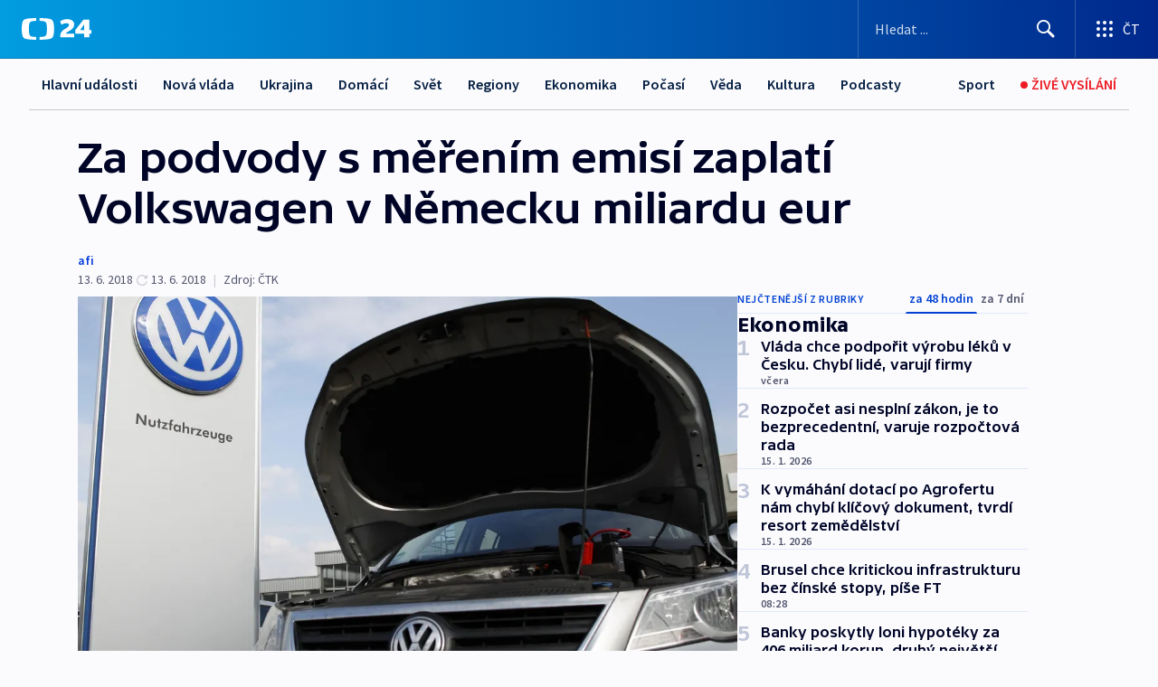

--- FILE ---
content_type: text/html; charset=utf-8
request_url: https://ct24.ceskatelevize.cz/clanek/ekonomika/za-podvody-s-merenim-emisi-zaplati-volkswagen-v-nemecku-miliardu-eur-78249
body_size: 60794
content:
<!DOCTYPE html><html lang="cs" data-sentry-element="Html" data-sentry-component="MyDocument" data-sentry-source-file="_document.tsx"><head data-sentry-element="Head" data-sentry-source-file="_document.tsx"><meta charSet="utf-8"/><meta content="initial-scale=1.0, width=device-width" name="viewport" data-sentry-element="meta" data-sentry-source-file="_app.tsx"/><meta name="publisher" content="ČT24, Česká televize" data-sentry-element="meta" data-sentry-source-file="_app.tsx"/><meta name="language" content="cs" data-sentry-element="meta" data-sentry-source-file="_app.tsx"/><meta name="theme-color" content="#ffffff" data-sentry-element="meta" data-sentry-source-file="_app.tsx"/><link rel="icon" href="/static/favicon.ico" sizes="any"/><link rel="icon" type="image/svg+xml" href="/static/favicon.svg"/><link rel="icon" type="image/png" href="/static/favicon.png"/><link rel="apple-touch-icon" href="/static/apple-touch-icon.png"/><link rel="manifest" href="/static/manifest.json"/><link rel="canonical" href="https://ct24.ceskatelevize.cz/clanek/ekonomika/za-podvody-s-merenim-emisi-zaplati-volkswagen-v-nemecku-miliardu-eur-78249"/><link rel="stylesheet" href="https://ctfs.ceskatelevize.cz/static/scripts/cmp/v2.1/orestbida/brands/ct24-light.css"/><title>Za podvody s měřením emisí zaplatí Volkswagen v Německu miliardu eur — ČT24 — Česká televize</title><meta name="description" content="Německá prokuratura vyměřila automobilovému koncernu Volkswagen kvůli emisnímu skandálu pokutu ve výši jedné miliardy eur (téměř 26 miliard korun). Volkswagen uvedl, že trest přijímá, a přiznává se tak ke své zodpovědnosti. Podle agentury Reuters jde o jednu z nejvyšších pokut, jakou kdy německé úřady některému podniku vyměřily."/><meta name="robots" content="index, follow"/><meta property="og:title" content="Za podvody s měřením emisí zaplatí Volkswagen v Německu miliardu eur"/><meta property="og:description" content="Německá prokuratura vyměřila automobilovému koncernu Volkswagen kvůli emisnímu skandálu pokutu ve výši jedné miliardy eur (téměř 26 miliard korun). Volkswagen uvedl, že trest přijímá, a přiznává se tak ke své zodpovědnosti. Podle agentury Reuters jde o jednu z nejvyšších pokut, jakou kdy německé úřady některému podniku vyměřily."/><meta property="og:image" content="https://fs2-ct24.ceskatelevize.cz/image/[base64].jpg?width=1280"/><meta property="og:type" content="article"/><script type="application/ld+json">{"@context":"https://schema.org","@type":"Article","headline":"Za podvody s měřením emisí zaplatí Volkswagen v Německu miliardu eur","description":"Německá prokuratura vyměřila automobilovému koncernu Volkswagen kvůli emisnímu skandálu pokutu ve výši jedné miliardy eur (téměř 26 miliard korun). Volkswagen uvedl, že trest přijímá, a přiznává se tak ke své zodpovědnosti. Podle agentury Reuters jde o jednu z nejvyšších pokut, jakou kdy německé úřady některému podniku vyměřily.","datePublished":"2018-06-13T18:36:59+02:00","dateModified":"2018-06-13T20:18:00+02:00","author":[],"publisher":{"@type":"Organization","name":"ČT24 - Česká televize","logo":{"@type":"ImageObject","url":"https://ctfs.ceskatelevize.cz/static/channels/ct24.svg"}},"image":["https://fs2-ct24.ceskatelevize.cz/image/[base64].jpg?width=1024",{"@type":"ImageObject","url":"https://fs2-ct24.ceskatelevize.cz/image/[base64].jpg?width=1024","caption":"Volkswagen","creditText":"Zdroj: Ina Fassbender, Reuters"}],"mainEntityOfPage":{"@type":"WebPage","@id":"https://ct24.ceskatelevize.cz/clanek/ekonomika/za-podvody-s-merenim-emisi-zaplati-volkswagen-v-nemecku-miliardu-eur-78249"},"keywords":"Ekonomika, Volkswagen, Německo, Skandál Volkswagenu"}</script><meta name="next-head-count" content="20"/><script id="google-tag-manager" nonce="MjIzM2Y2OGQtZTFjYS00NmIxLThlMGMtNzE3Y2Q2ZDNlNGZh" data-sentry-element="Script" data-sentry-source-file="_document.tsx" data-nscript="beforeInteractive">
                        var dataLayer = dataLayer || [];dataLayer.push({
                            "page": { "section": "24" },
                            "app": {"version": "1.73.8", "platform": "Web"}
                        });

                        (function(w,d,s,l,i){w[l]=w[l]||[];w[l].push({'gtm.start':
                        new Date().getTime(),event:'gtm.js'});var f=d.getElementsByTagName(s)[0],
                        j=d.createElement(s),dl=l!='dataLayer'?'&l='+l:'';j.async=true;j.src=
                        'https://www.googletagmanager.com/gtm.js?id='+i+dl;var n=d.querySelector('[nonce]');
                        n&&j.setAttribute('nonce',n.nonce||n.getAttribute('nonce'));f.parentNode.insertBefore(j,f);
                        })(window,document,'script','dataLayer','GTM-WR543Z2');
                  </script><link nonce="MjIzM2Y2OGQtZTFjYS00NmIxLThlMGMtNzE3Y2Q2ZDNlNGZh" rel="preload" href="/_next/static/css/eb0e2c75f8046766.css" as="style"/><link nonce="MjIzM2Y2OGQtZTFjYS00NmIxLThlMGMtNzE3Y2Q2ZDNlNGZh" rel="stylesheet" href="/_next/static/css/eb0e2c75f8046766.css" data-n-g=""/><link nonce="MjIzM2Y2OGQtZTFjYS00NmIxLThlMGMtNzE3Y2Q2ZDNlNGZh" rel="preload" href="/_next/static/css/cf23267297961e52.css" as="style"/><link nonce="MjIzM2Y2OGQtZTFjYS00NmIxLThlMGMtNzE3Y2Q2ZDNlNGZh" rel="stylesheet" href="/_next/static/css/cf23267297961e52.css" data-n-p=""/><link nonce="MjIzM2Y2OGQtZTFjYS00NmIxLThlMGMtNzE3Y2Q2ZDNlNGZh" rel="preload" href="/_next/static/css/b5b3546fd1e0f7d1.css" as="style"/><link nonce="MjIzM2Y2OGQtZTFjYS00NmIxLThlMGMtNzE3Y2Q2ZDNlNGZh" rel="stylesheet" href="/_next/static/css/b5b3546fd1e0f7d1.css" data-n-p=""/><noscript data-n-css="MjIzM2Y2OGQtZTFjYS00NmIxLThlMGMtNzE3Y2Q2ZDNlNGZh"></noscript><script defer="" nonce="MjIzM2Y2OGQtZTFjYS00NmIxLThlMGMtNzE3Y2Q2ZDNlNGZh" nomodule="" src="/_next/static/chunks/polyfills-42372ed130431b0a.js"></script><script src="/_next/static/chunks/webpack-9d436da92b284dc9.js" nonce="MjIzM2Y2OGQtZTFjYS00NmIxLThlMGMtNzE3Y2Q2ZDNlNGZh" defer=""></script><script src="/_next/static/chunks/framework-df2fc3d29a08040c.js" nonce="MjIzM2Y2OGQtZTFjYS00NmIxLThlMGMtNzE3Y2Q2ZDNlNGZh" defer=""></script><script src="/_next/static/chunks/main-39313285097fd8c9.js" nonce="MjIzM2Y2OGQtZTFjYS00NmIxLThlMGMtNzE3Y2Q2ZDNlNGZh" defer=""></script><script src="/_next/static/chunks/pages/_app-47a8a81abe7733c6.js" nonce="MjIzM2Y2OGQtZTFjYS00NmIxLThlMGMtNzE3Y2Q2ZDNlNGZh" defer=""></script><script src="/_next/static/chunks/2852872c-095e82de10fae69e.js" nonce="MjIzM2Y2OGQtZTFjYS00NmIxLThlMGMtNzE3Y2Q2ZDNlNGZh" defer=""></script><script src="/_next/static/chunks/75fc9c18-c433d48982ca9a30.js" nonce="MjIzM2Y2OGQtZTFjYS00NmIxLThlMGMtNzE3Y2Q2ZDNlNGZh" defer=""></script><script src="/_next/static/chunks/86-353db38eb9faeaaf.js" nonce="MjIzM2Y2OGQtZTFjYS00NmIxLThlMGMtNzE3Y2Q2ZDNlNGZh" defer=""></script><script src="/_next/static/chunks/1509-4afa60b80d17ef4b.js" nonce="MjIzM2Y2OGQtZTFjYS00NmIxLThlMGMtNzE3Y2Q2ZDNlNGZh" defer=""></script><script src="/_next/static/chunks/8460-92487105c425564e.js" nonce="MjIzM2Y2OGQtZTFjYS00NmIxLThlMGMtNzE3Y2Q2ZDNlNGZh" defer=""></script><script src="/_next/static/chunks/1717-e987c59798af39f8.js" nonce="MjIzM2Y2OGQtZTFjYS00NmIxLThlMGMtNzE3Y2Q2ZDNlNGZh" defer=""></script><script src="/_next/static/chunks/608-61f15136e3e80c7d.js" nonce="MjIzM2Y2OGQtZTFjYS00NmIxLThlMGMtNzE3Y2Q2ZDNlNGZh" defer=""></script><script src="/_next/static/chunks/7444-e60ad12959b52b0e.js" nonce="MjIzM2Y2OGQtZTFjYS00NmIxLThlMGMtNzE3Y2Q2ZDNlNGZh" defer=""></script><script src="/_next/static/chunks/3028-ba2a8d82ec1582b5.js" nonce="MjIzM2Y2OGQtZTFjYS00NmIxLThlMGMtNzE3Y2Q2ZDNlNGZh" defer=""></script><script src="/_next/static/chunks/4035-8e9f8e7f61c25e84.js" nonce="MjIzM2Y2OGQtZTFjYS00NmIxLThlMGMtNzE3Y2Q2ZDNlNGZh" defer=""></script><script src="/_next/static/chunks/2990-59520cf8d197b73c.js" nonce="MjIzM2Y2OGQtZTFjYS00NmIxLThlMGMtNzE3Y2Q2ZDNlNGZh" defer=""></script><script src="/_next/static/chunks/pages/article/%5B...slug%5D-952bc5b55d16dac3.js" nonce="MjIzM2Y2OGQtZTFjYS00NmIxLThlMGMtNzE3Y2Q2ZDNlNGZh" defer=""></script><script src="/_next/static/Z-Fvt_APwofeyyCl6jn-t/_buildManifest.js" nonce="MjIzM2Y2OGQtZTFjYS00NmIxLThlMGMtNzE3Y2Q2ZDNlNGZh" defer=""></script><script src="/_next/static/Z-Fvt_APwofeyyCl6jn-t/_ssgManifest.js" nonce="MjIzM2Y2OGQtZTFjYS00NmIxLThlMGMtNzE3Y2Q2ZDNlNGZh" defer=""></script><style nonce="MjIzM2Y2OGQtZTFjYS00NmIxLThlMGMtNzE3Y2Q2ZDNlNGZh">.ctg-footer__social {
  color: #6f6f6f;
  display: flex;
  font-size: 1rem;
  align-items: center;
  font-family: SourceSansPro, sans-serif;
  line-height: 1.375rem;
  letter-spacing: 0;
  justify-content: center;
}
.ctg-footer__social-title {
  margin: 0;
  display: none;
  white-space: nowrap;
}
@media (min-width: 768px) {
  .ctg-footer__social-title {
    display: initial;
  }
}
  .ctg-footer__social-title.darkMode {
    color: rgba(255, 255, 255, 0.8);
  }
  .ctg-footer__social-list {
    margin: 0 0 16px 0;
    display: flex;
    padding: 0;
    list-style: none;
  }
@media (min-width: 768px) {
  .ctg-footer__social-list {
    margin: 0 0 0 15px;
  }
}
  .ctg-footer__social-list-item {
    width: 52px;
    margin: 0 4px;
    text-align: center;
  }
@media (min-width: 414px) {
  .ctg-footer__social-list-item {
    width: 64px;
  }
}
  .ctg-footer__social-list-item:first-child {
    margin-left: 0;
  }
  .ctg-footer__social-list-item:last-child {
    margin-right: 0;
  }
  .ctg-footer__social-list-item:hover {
    cursor: pointer;
    text-decoration: underline;
  }
  .ctg-footer__social-list-item:hover img.ctg-footer__icon-no-hover {
    display: none;
  }
  .ctg-footer__social-list-item:hover img.ctg-footer__icon-hover {
    display: block;
  }
  .ctg-footer__social-list-item img {
    width: 36px;
    height: 36px;
    margin: auto;
  }
@media (min-width: 768px) {
  .ctg-footer__social-list-item {
    width: initial;
  }
}
@media (min-width: 768px) {
  .ctg-footer__social-list-item img {
    width: 32px;
    height: 32px;
  }
}
  .ctg-footer__icon-hover {
    display: none;
  }
  .ctg-footer__icon-no-hover {
    display: block;
  }
  .ctg-footer__social-list-item-title {
    color: #6f6f6f;
    font-size: 0.75rem;
    font-family: SourceSansPro, sans-serif;
    font-weight: 400;
    line-height: 18px;
    white-space: nowrap;
    letter-spacing: 0.0375rem;
    text-transform: initial;
  }
@media (min-width: 768px) {
  .ctg-footer__social-list-item-title {
    display: none;
  }
}
  .ctg-footer__social-item-link {
    display: block;
    text-decoration: none;
  }
  .ctg-footer__channels-list {
    width: 100%;
    margin: 0;
    display: none;
    padding: 0;
    list-style: none;
  }
@media (min-width: 768px) {
  .ctg-footer__channels-list {
    display: flex;
  }
}
@media (min-width: 1024px) {
  .ctg-footer__channels-list {
    flex-wrap: wrap;
  }
}
  .ctg-footer__channels-list-item {
    flex: 1 1 auto;
    display: flex;
    margin-bottom: 40px;
    justify-content: center;
  }
@media (min-width: 1024px) {
  .ctg-footer__channels-list-item {
    flex: 0 1 30%;
    justify-content: start;
  }
}
  .ctg-footer__channels-list-item img {
    height: 20px;
  }
@media (min-width: 1024px) {
  .ctg-footer__channels-list-item img {
    height: 24px;
  }
}
  .ctg-footer__sr-only {
    top: auto;
    left: -10000px;
    width: 1px;
    height: 1px;
    overflow: hidden;
    position: absolute;
  }
  .ctg-footer__sub-footer {
    color: #6f6f6f;
    display: flex;
    font-size: 0.875rem;
    font-family: SourceSansPro, sans-serif;
    font-weight: 400;
    line-height: 1.25rem;
    letter-spacing: 0;
    text-transform: initial;
    justify-content: space-between;
  }
  .ctg-footer__sub-footer a {
    color: #041e42;
    transition: color 300ms ease-in;
    text-decoration: none;
  }
  .ctg-footer__sub-footer p {
    margin: 0;
  }
@media (max-width: 413px) {
  .ctg-footer__sub-footer div:first-child span:first-of-type {
    display: block;
  }
}
  .ctg-footer__sub-footer.darkMode span, .ctg-footer__sub-footer.darkMode a {
    color: rgba(255, 255, 255, 0.8);
  }
  .ctg-footer__sub-footer.darkMode p:first-child {
    color: rgba(255, 255, 255, 0.6);
  }
  .ctg-footer__sub-footer a:hover {
    text-decoration: underline;
  }
  .ctg-footer__separator {
    margin: 0px 7px;
  }
@media (max-width: 413px) {
  .ctg-footer__hidden {
    display: none;
  }
}
  .ctg-footer__right-column {
    display: none;
  }
@media (min-width: 768px) {
  .ctg-footer__right-column {
    display: flex;
  }
}
  .ctg-footer__contacts {
    color: #6f6f6f;
    font-size: 1rem;
    text-align: left;
    font-family: SourceSansPro, sans-serif;
    line-height: 20px;
    letter-spacing: 0;
  }
  .ctg-footer__contacts a {
    color: #041e42;
    transition: color 300ms ease-in;
    text-decoration: none;
  }
@media (min-width: 768px) and (max-width: 1023px) {
  .ctg-footer__contacts {
    text-align: center;
  }
}
  .ctg-footer__contacts a:hover {
    text-decoration: underline;
  }
  .ctg-footer__contacts-list {
    margin: 0;
    display: flex;
    flex-direction: column;
    justify-content: center;
  }
@media (min-width: 768px) {
  .ctg-footer__contacts-list {
    flex-direction: row;
  }
}
@media (min-width: 1024px) {
  .ctg-footer__contacts-list {
    justify-content: start;
  }
}
  .ctg-footer__contacts-list.darkMode span {
    color: #FFFFFF;
  }
  .ctg-footer__contacts-link {
    color: #041e42;
    margin: 0 0 0 0;
    display: flex;
    align-self: flex-start;
    line-height: 22px;
    align-content: center;
  }
  .ctg-footer__contacts-link img {
    margin-right: 10px;
  }
  .ctg-footer__contacts-link:first-child {
    margin: 0 0 18px 0;
  }
@media (min-width: 768px) {
  .ctg-footer__contacts-link:first-child {
    margin-right: 26px;
  }
}
  .ctg-footer__strong {
    font-family: SourceSansPro, sans-serif;
    font-weight: 600;
  }
  .ctg-footer__opening-hours {
    color: #000;
    margin: 0 0 16px 0;
  }
  .ctg-footer__opening-hours span:last-child {
    color: #6f6f6f;
    display: inline-block;
    margin-top: 8px;
  }
  .ctg-footer__opening-hours.darkMode span:first-child {
    color: #FFFFFF;
  }
  .ctg-footer__opening-hours.darkMode span:last-child {
    color: rgba(255, 255, 255, 0.8);
  }
  .footer-0-2-1 {  }
  .footer-0-2-1.darkMode {  }
  .footer-0-2-1 hr {
    opacity: 1;
  }
  .wrapper-0-2-2 {
    margin: 0 auto;
    display: grid;
    padding: 32px 16px 24px 16px;
  }
@media (min-width: 768px) {
  .wrapper-0-2-2 {
    padding: 48px 24px 32px 24px;
    grid-row-gap: 0px;
    grid-column-gap: 0px;
    grid-template-rows: repeat(6, auto);
    grid-template-columns: repeat(2, auto);
  }
}
@media (min-width: 1024px) {
  .wrapper-0-2-2 {
    grid-template-rows: repeat(6, auto);
  }
}
  .wrapper-0-2-2 a:focus {
    outline: none;
    box-shadow: 0px 0px 0px 2px #60a0ff;
    border-radius: 4px;
  }
  .logo-0-2-3 {
    display: block;
    justify-self: start;
    margin-bottom: 24px;
  }
  .logo-0-2-3 img {
    height: 24px;
  }
@media (min-width: 768px) {
  .logo-0-2-3 {
    grid-area: 1 / 1 / 2 / 2;
    margin-bottom: 40px;
  }
}
@media (min-width: 1024px) {
  .logo-0-2-3 {
    margin-bottom: 56px;
  }
}
@media (min-width: 768px) {
  .logo-0-2-3 img {
    height: 32px;
  }
}
  .social-0-2-4 {  }
@media (min-width: 768px) {
  .social-0-2-4 {
    grid-area: 1 / 2 / 1 / 3;
    align-self: flex-start;
    justify-content: flex-end;
  }
}
  .contacts-0-2-5 {
    margin-bottom: 22px;
  }
@media (min-width: 768px) {
  .contacts-0-2-5 {
    grid-area: 4 / 1 / 4 / 3;
  }
}
@media (min-width: 1024px) {
  .contacts-0-2-5 {
    grid-area: 3 / 2 / 3 / 3;
  }
}
  .channels-0-2-6 {  }
@media (min-width: 768px) {
  .channels-0-2-6 {
    grid-area: 3 / 1 / 3 / 3;
  }
}
@media (min-width: 1024px) {
  .channels-0-2-6 {
    grid-area: 2 / 2 / 2 / 3;
    align-self: start;
    margin-bottom: 11px;
  }
}
  .divider-0-2-7 {
    width: 100%;
    border: none;
    height: 1px;
    margin: 0 0 16px 0;
    background-color: #e0e0e0;
  }
@media (min-width: 768px) {
  .divider-0-2-7 {
    margin: 0 0 24px 0;
    grid-area: 5 / 1 / 5 / 3;
  }
}
@media (min-width: 1024px) {
  .divider-0-2-7 {
    grid-area: 5 / 1 / 5 / 3;
  }
}
  .dividerMedium-0-2-8 {
    margin: 0 0 16px 0;
  }
  .dividerLow-0-2-9 {
    margin: 0 0 20px 0;
  }
@media (min-width: 768px) {
  .dividerLow-0-2-9 {
    margin: 0 0 12px 0;
  }
}
  .dividerMobile-0-2-10 {  }
@media (min-width: 768px) {
  .dividerMobile-0-2-10 {
    display: none;
  }
}
  .linkList-0-2-11 {
    margin: 0 0 20px 0;
    display: flex;
    padding: 0;
    row-gap: 18px;
    flex-wrap: wrap;
    font-size: 1rem;
    list-style: none;
    font-family: SourceSansPro, sans-serif;
    line-height: 1.375rem;
    letter-spacing: 0;
  }
  .linkList-0-2-11 a {
    color: #041e42;
    transition: color 300ms ease-in;
    text-decoration: none;
  }
@media (min-width: 768px) {
  .linkList-0-2-11 {
    margin: 0 0 40px 0;
    display: grid;
    grid-column: 1 / 3;
    grid-template-columns: repeat(3, 1fr);
  }
  .linkList-0-2-11 #tvProgram {
    grid-area: 1 / 1;
  }
  .linkList-0-2-11 #ziveVysilani {
    grid-area: 2 / 1;
  }
  .linkList-0-2-11 #tvPoplatky {
    grid-area: 3 / 1;
  }
  .linkList-0-2-11 #teletext {
    grid-area: 4 / 1;
  }
  .linkList-0-2-11 #podcasty {
    grid-area: 5 / 1;
  }
  .linkList-0-2-11 #pocasi {
    grid-area: 1 / 2;
  }
  .linkList-0-2-11 #eshop {
    grid-area: 2 / 2;
  }
  .linkList-0-2-11 #mobilniAplikace {
    grid-area: 3 / 2;
  }
  .linkList-0-2-11 #vseoCt {
    grid-area: 4 / 2;
  }
  .linkList-0-2-11 #studioBrno {
    grid-area: 2 / 3;
  }
  .linkList-0-2-11 #proMedia {
    grid-area: 5 / 2;
  }
  .linkList-0-2-11 #studioOstrava {
    grid-area: 1 / 3;
  }
  .linkList-0-2-11 #radaCt {
    grid-area: 6 / 1;
  }
  .linkList-0-2-11 #kariera {
    grid-area: 3 / 3;
  }
  .linkList-0-2-11 #casteDotazy {
    grid-area: 4 / 3;
  }
  .linkList-0-2-11 #kontakty {
    grid-area: 5 / 3;
  }
}
@media (min-width: 1024px) {
  .linkList-0-2-11 {
    margin: 0 0 32px 0;
    display: flex;
    row-gap: 10px;
    grid-area: 2 / 1 / 5 / 2;
  }
}
  .linkList-0-2-11.darkMode {  }
  .linkList-0-2-11.darkMode a {
    color: #FFFFFF;
  }
  .linkList-0-2-11 a:hover {
    text-decoration: underline;
  }
  .linkListItem-0-2-12 {
    flex: 0 1 45%;
    line-height: 22px;
  }
@media (min-width: 768px) {
  .linkListItem-0-2-12 {
    flex: 0 1 33%;
  }
}
@media (min-width: 1024px) {
  .linkListItem-0-2-12 {
    flex: 0 1 50%;
  }
}
  .subFooter-0-2-13 {  }
@media (min-width: 768px) {
  .subFooter-0-2-13 {
    grid-area: 6 / 1 / 6 / 3;
  }
}
  .srOnly-0-2-14 {
    top: auto;
    left: -10000px;
    width: 1px;
    height: 1px;
    overflow: hidden;
    position: absolute;
  }
  .footer-d17-0-2-15 {
    background: #f4f4f4;
  }
  .footer-d17-0-2-15.darkMode {
    background: #001830;
  }
  .wrapper-d18-0-2-16 {
    max-width: 1216px;
  }
  .ctg-header__wrapper {
    width: 100%;
    content: a;
    box-sizing: border-box;
    background-color: #fff;
  }
  .ctg-header__document-disable-scroll-local {  }
@media screen and (max-width: 767px) {
  .ctg-header__document-disable-scroll-local {
    overflow: hidden !important;
    touch-action: none;
    overscroll-behavior: none;
    -webkit-overflow-scrolling: none;
  }
}
  .ctg-header__body-disable-scroll-local {  }
@media screen and (max-width: 767px) {
  .ctg-header__body-disable-scroll-local {
    overflow: hidden !important;
    touch-action: none;
    overscroll-behavior: none;
    -webkit-overflow-scrolling: none;
  }
}
  .ctg-header__document-disable-scroll-global {  }
@media screen and (max-width: 427px) {
  .ctg-header__document-disable-scroll-global {
    overflow: hidden !important;
    touch-action: none;
    overscroll-behavior: none;
    -webkit-overflow-scrolling: none;
  }
}
  .ctg-header__body-disable-scroll-global {  }
@media screen and (max-width: 427px) {
  .ctg-header__body-disable-scroll-global {
    overflow: hidden !important;
    touch-action: none;
    overscroll-behavior: none;
    -webkit-overflow-scrolling: none;
  }
}
  .ctg-header__document-disable-scroll-local-d2 {  }
@media screen and (max-width: 767px) {
  .ctg-header__document-disable-scroll-local-d2 {
    padding-right: 0px !important;
  }
}
  .ctg-header__document-disable-scroll-global-d4 {  }
@media screen and (max-width: 427px) {
  .ctg-header__document-disable-scroll-global-d4 {
    padding-right: 0px !important;
  }
}
  .ctg-header__inset-focus-visible {  }
  .ctg-header__context-menu-item-disabled {  }
  .ctg-header__context-menu-item.ctg-header__context-menu-item-disabled .ctg-header__context-menu-item-link, .ctg-header__context-menu-item.ctg-header__context-menu-item-disabled .ctg-header__context-menu-item-link:hover {
    cursor: auto;
  }
  .ctg-header__context-menu-item-active {  }
  .ctg-header__context-menu-item.ctg-header__context-menu-item-active .ctg-header__context-menu-item-link {
    cursor: default;
    font-family: SourceSansPro, sans-serif;
    font-weight: 600;
  }
  .ctg-header__context-menu-item-link {
    display: flex;
    padding: 9px 26px 9px;
    font-size: 1rem;
    align-items: center;
    font-family: SourceSansPro, sans-serif;
    line-height: 1.375rem;
    letter-spacing: 0;
    vertical-align: sub;
  }
  .ctg-header__context-menu-item:not(.ctg-header__context-menu-item-disabled) .ctg-header__context-menu-item-link:hover {  }
  .ctg-header__context-menu-item-link:hover {
    text-decoration: none;
  }
  .ctg-header__profile-name {  }
  .ctg-header__profile-name + ul li:first-child .ctg-header__context-menu-item-link {
    padding: 0 24px 9px;
  }
  .ctg-header__profile-name + ul li:first-child .ctg-header__context-menu-item-link:hover {
    text-decoration: underline;
    background-color: #fff;
  }
  .ctg-header__context-menu-item-link-is-not {  }
  .ctg-header__context-menu-item-link.ctg-header__context-menu-item-link-is-not {
    outline: none;
  }
  .ctg-header__context-menu-item-link.ctg-header__context-menu-item-link-is-not.focus-visible {
    box-shadow: 0px 0px 0px 2px #60a0ff;
  }
  .ctg-header__context-menu-item {
    color: #393939;
    width: 100%;
    padding: 0;
    max-width: 100%;
    list-style: none;
  }
  .ctg-header__context-menu-item > span {
    display: flex;
    align-items: center;
  }
  .ctg-header__context-menu-item > span > svg {
    fill: currentColor;
    flex: 0 0 auto;
    width: 20px;
    height: 20px;
    margin: 0 8px 0 -28px;
  }
  .ctg-header__context-menu-icon {
    width: 20px;
    display: flex;
    align-items: center;
    margin-right: 18px;
  }
  .ctg-header__context-menu-item-disabled-d0 {  }
  .ctg-header__context-menu-item.ctg-header__context-menu-item-disabled-d0 .ctg-header__context-menu-item-link, .ctg-header__context-menu-item.ctg-header__context-menu-item-disabled-d0 .ctg-header__context-menu-item-link:hover {
    background-color: transparent;
    color: #8d8d8d;
  }
  .ctg-header__context-menu-item-active-d1 {  }
  .ctg-header__context-menu-item.ctg-header__context-menu-item-active-d1 .ctg-header__context-menu-item-link {
    color: #000000;
  }
  .ctg-header__context-menu-item-link-d2 {
    color: #041e42;
  }
  .ctg-header__context-menu-item:not(.ctg-header__context-menu-item-disabled) .ctg-header__context-menu-item-link-d2:hover {
    color: #000000;
    background-color: #f4f4f4;
  }
  .ctg-header__context-menu-item-disabled-d3 {  }
  .ctg-header__context-menu-item.ctg-header__context-menu-item-disabled-d3 .ctg-header__context-menu-item-link, .ctg-header__context-menu-item.ctg-header__context-menu-item-disabled-d3 .ctg-header__context-menu-item-link:hover {
    background-color: transparent;
    color: #8d8d8d;
  }
  .ctg-header__context-menu-item-active-d4 {  }
  .ctg-header__context-menu-item.ctg-header__context-menu-item-active-d4 .ctg-header__context-menu-item-link {
    color: #000000;
  }
  .ctg-header__context-menu-item-link-d5 {
    color: #041e42;
  }
  .ctg-header__context-menu-item:not(.ctg-header__context-menu-item-disabled) .ctg-header__context-menu-item-link-d5:hover {
    color: #000000;
    background-color: #f4f4f4;
  }
  .ctg-header__context-menu-item-disabled-d6 {  }
  .ctg-header__context-menu-item.ctg-header__context-menu-item-disabled-d6 .ctg-header__context-menu-item-link, .ctg-header__context-menu-item.ctg-header__context-menu-item-disabled-d6 .ctg-header__context-menu-item-link:hover {
    background-color: transparent;
    color: #8d8d8d;
  }
  .ctg-header__context-menu-item-active-d7 {  }
  .ctg-header__context-menu-item.ctg-header__context-menu-item-active-d7 .ctg-header__context-menu-item-link {
    color: #000000;
  }
  .ctg-header__context-menu-item-link-d8 {
    color: #041e42;
  }
  .ctg-header__context-menu-item:not(.ctg-header__context-menu-item-disabled) .ctg-header__context-menu-item-link-d8:hover {
    color: #000000;
    background-color: #f4f4f4;
  }
  .ctg-header__context-menu-item-disabled-d9 {  }
  .ctg-header__context-menu-item.ctg-header__context-menu-item-disabled-d9 .ctg-header__context-menu-item-link, .ctg-header__context-menu-item.ctg-header__context-menu-item-disabled-d9 .ctg-header__context-menu-item-link:hover {
    background-color: transparent;
    color: #8d8d8d;
  }
  .ctg-header__context-menu-item-active-d10 {  }
  .ctg-header__context-menu-item.ctg-header__context-menu-item-active-d10 .ctg-header__context-menu-item-link {
    color: #000000;
  }
  .ctg-header__context-menu-item-link-d11 {
    color: #041e42;
  }
  .ctg-header__context-menu-item:not(.ctg-header__context-menu-item-disabled) .ctg-header__context-menu-item-link-d11:hover {
    color: #000000;
    background-color: #f4f4f4;
  }
  .ctg-header__context-menu-item-disabled-d12 {  }
  .ctg-header__context-menu-item.ctg-header__context-menu-item-disabled-d12 .ctg-header__context-menu-item-link, .ctg-header__context-menu-item.ctg-header__context-menu-item-disabled-d12 .ctg-header__context-menu-item-link:hover {
    background-color: transparent;
    color: #8d8d8d;
  }
  .ctg-header__context-menu-item-active-d13 {  }
  .ctg-header__context-menu-item.ctg-header__context-menu-item-active-d13 .ctg-header__context-menu-item-link {
    color: #000000;
  }
  .ctg-header__context-menu-item-link-d14 {
    color: #041e42;
  }
  .ctg-header__context-menu-item:not(.ctg-header__context-menu-item-disabled) .ctg-header__context-menu-item-link-d14:hover {
    color: #000000;
    background-color: #f4f4f4;
  }
  .ctg-header__context-menu-item-disabled-d15 {  }
  .ctg-header__context-menu-item.ctg-header__context-menu-item-disabled-d15 .ctg-header__context-menu-item-link, .ctg-header__context-menu-item.ctg-header__context-menu-item-disabled-d15 .ctg-header__context-menu-item-link:hover {
    background-color: transparent;
    color: #8d8d8d;
  }
  .ctg-header__context-menu-item-active-d16 {  }
  .ctg-header__context-menu-item.ctg-header__context-menu-item-active-d16 .ctg-header__context-menu-item-link {
    color: #000000;
  }
  .ctg-header__context-menu-item-link-d17 {
    color: #041e42;
  }
  .ctg-header__context-menu-item:not(.ctg-header__context-menu-item-disabled) .ctg-header__context-menu-item-link-d17:hover {
    color: #000000;
    background-color: #f4f4f4;
  }
  .ctg-header__context-menu-item-disabled-d18 {  }
  .ctg-header__context-menu-item.ctg-header__context-menu-item-disabled-d18 .ctg-header__context-menu-item-link, .ctg-header__context-menu-item.ctg-header__context-menu-item-disabled-d18 .ctg-header__context-menu-item-link:hover {
    background-color: transparent;
    color: #8d8d8d;
  }
  .ctg-header__context-menu-item-active-d19 {  }
  .ctg-header__context-menu-item.ctg-header__context-menu-item-active-d19 .ctg-header__context-menu-item-link {
    color: #000000;
  }
  .ctg-header__context-menu-item-link-d20 {
    color: #041e42;
  }
  .ctg-header__context-menu-item:not(.ctg-header__context-menu-item-disabled) .ctg-header__context-menu-item-link-d20:hover {
    color: #000000;
    background-color: #f4f4f4;
  }
  .ctg-header__context-menu-item-disabled-d21 {  }
  .ctg-header__context-menu-item.ctg-header__context-menu-item-disabled-d21 .ctg-header__context-menu-item-link, .ctg-header__context-menu-item.ctg-header__context-menu-item-disabled-d21 .ctg-header__context-menu-item-link:hover {
    background-color: transparent;
    color: #8d8d8d;
  }
  .ctg-header__context-menu-item-active-d22 {  }
  .ctg-header__context-menu-item.ctg-header__context-menu-item-active-d22 .ctg-header__context-menu-item-link {
    color: #000000;
  }
  .ctg-header__context-menu-item-link-d23 {
    color: #041e42;
  }
  .ctg-header__context-menu-item:not(.ctg-header__context-menu-item-disabled) .ctg-header__context-menu-item-link-d23:hover {
    color: #000000;
    background-color: #f4f4f4;
  }
  .ctg-header__context-menu-item-disabled-d24 {  }
  .ctg-header__context-menu-item.ctg-header__context-menu-item-disabled-d24 .ctg-header__context-menu-item-link, .ctg-header__context-menu-item.ctg-header__context-menu-item-disabled-d24 .ctg-header__context-menu-item-link:hover {
    background-color: transparent;
    color: #8d8d8d;
  }
  .ctg-header__context-menu-item-active-d25 {  }
  .ctg-header__context-menu-item.ctg-header__context-menu-item-active-d25 .ctg-header__context-menu-item-link {
    color: #000000;
  }
  .ctg-header__context-menu-item-link-d26 {
    color: #041e42;
  }
  .ctg-header__context-menu-item:not(.ctg-header__context-menu-item-disabled) .ctg-header__context-menu-item-link-d26:hover {
    color: #000000;
    background-color: #f4f4f4;
  }
  .ctg-header__context-menu-item-disabled-d27 {  }
  .ctg-header__context-menu-item.ctg-header__context-menu-item-disabled-d27 .ctg-header__context-menu-item-link, .ctg-header__context-menu-item.ctg-header__context-menu-item-disabled-d27 .ctg-header__context-menu-item-link:hover {
    background-color: transparent;
    color: #8d8d8d;
  }
  .ctg-header__context-menu-item-active-d28 {  }
  .ctg-header__context-menu-item.ctg-header__context-menu-item-active-d28 .ctg-header__context-menu-item-link {
    color: #000000;
  }
  .ctg-header__context-menu-item-link-d29 {
    color: #041e42;
  }
  .ctg-header__context-menu-item:not(.ctg-header__context-menu-item-disabled) .ctg-header__context-menu-item-link-d29:hover {
    color: #000000;
    background-color: #f4f4f4;
  }
  .ctg-header__context-menu-item-disabled-d30 {  }
  .ctg-header__context-menu-item.ctg-header__context-menu-item-disabled-d30 .ctg-header__context-menu-item-link, .ctg-header__context-menu-item.ctg-header__context-menu-item-disabled-d30 .ctg-header__context-menu-item-link:hover {
    background-color: transparent;
    color: #8d8d8d;
  }
  .ctg-header__context-menu-item-active-d31 {  }
  .ctg-header__context-menu-item.ctg-header__context-menu-item-active-d31 .ctg-header__context-menu-item-link {
    color: #000000;
  }
  .ctg-header__context-menu-item-link-d32 {
    color: #041e42;
  }
  .ctg-header__context-menu-item:not(.ctg-header__context-menu-item-disabled) .ctg-header__context-menu-item-link-d32:hover {
    color: #000000;
    background-color: #f4f4f4;
  }
  .ctg-header__context-menu-item-disabled-d33 {  }
  .ctg-header__context-menu-item.ctg-header__context-menu-item-disabled-d33 .ctg-header__context-menu-item-link, .ctg-header__context-menu-item.ctg-header__context-menu-item-disabled-d33 .ctg-header__context-menu-item-link:hover {
    background-color: transparent;
    color: #8d8d8d;
  }
  .ctg-header__context-menu-item-active-d34 {  }
  .ctg-header__context-menu-item.ctg-header__context-menu-item-active-d34 .ctg-header__context-menu-item-link {
    color: #000000;
  }
  .ctg-header__context-menu-item-link-d35 {
    color: #041e42;
  }
  .ctg-header__context-menu-item:not(.ctg-header__context-menu-item-disabled) .ctg-header__context-menu-item-link-d35:hover {
    color: #000000;
    background-color: #f4f4f4;
  }
  .ctg-header__context-menu-item-disabled-d36 {  }
  .ctg-header__context-menu-item.ctg-header__context-menu-item-disabled-d36 .ctg-header__context-menu-item-link, .ctg-header__context-menu-item.ctg-header__context-menu-item-disabled-d36 .ctg-header__context-menu-item-link:hover {
    background-color: transparent;
    color: #8d8d8d;
  }
  .ctg-header__context-menu-item-active-d37 {  }
  .ctg-header__context-menu-item.ctg-header__context-menu-item-active-d37 .ctg-header__context-menu-item-link {
    color: #000000;
  }
  .ctg-header__context-menu-item-link-d38 {
    color: #041e42;
  }
  .ctg-header__context-menu-item:not(.ctg-header__context-menu-item-disabled) .ctg-header__context-menu-item-link-d38:hover {
    color: #000000;
    background-color: #f4f4f4;
  }
  .ctg-header__local-menu-mobile-nav {
    width: 100%;
    display: none;
    position: relative;
    box-shadow: 0px 1px 3px rgba(0, 0, 0, 0.2), 0px 12px 24px -8px rgba(0, 0, 0, 0.15);
    margin-left: auto;
    background-color: #fff;
  }
  .ctg-header__local-menu-mobile-nav .ctg-header__context-menu {
    width: 100%;
    padding: 16px 0;
    box-shadow: none;
    background-color: transparent;
  }
  .ctg-header__local-menu-mobile-nav .ctg-header__context-menu li.ctg-header__context-menu-item-active > a, .ctg-header__local-menu-mobile-nav .ctg-header__context-menu li.ctg-header__context-menu-item-active > span, .ctg-header__local-menu-mobile-nav .ctg-header__context-menu li > a:hover {
    color: #041e42;
  }
  .ctg-header__local-menu-mobile-nav .ctg-header__context-menu li:not(.ctg-header__context-menu-item-disabled) > a:hover, .ctg-header__local-menu-mobile-nav .ctg-header__context-menu li:not(.ctg-header__context-menu-item-disabled) > span.ctg-header__local-menu-mobile-nav .ctg-header__context-menu li:not(.ctg-header__context-menu-item-disabled):hover {
    background-color: #f4f4f4;
  }
  .ctg-header__local-menu-mobile-nav-visible {
    display: block;
  }
  .ctg-header__local-menu-mobile-nav-wrapper {
    top: 105px;
    left: 0;
    width: 100%;
    height: calc(100% - 105px);
    padding: 0;
    z-index: 101;
    overflow: auto;
    position: fixed;
    visibility: hidden;
    background-color: rgba(0, 0, 0, .3);
  }
  .ctg-header__local-menu-mobile-nav-wrapper-visible {
    visibility: visible;
  }
  .ctg-header__local-menu-mobile-button-wrapper {
    color: inherit;
    display: flex;
    align-items: center;
  }
  .ctg-header__local-menu-mobile-button-wrapper > button {
    color: inherit;
    display: flex;
    padding: 10px 16px;
    align-items: center;
  }
  .ctg-header__local-menu-mobile-button > svg {
    color: inherit;
    width: 24px;
    height: 24px;
    margin-right: 4px;
  }
  .ctg-header__local-menu-mobile-button > span {
    color: inherit;
    font-size: 1rem;
    font-family: SourceSansPro, sans-serif;
    line-height: 1;
  }
  .ctg-header__inset-focus-visible {  }
  .ctg-header__hotlink-nav-list-item {
    position: relative;
  }
@media (max-width: 767px) {
  .ctg-header__hotlink-nav-list-item {
    border-left: 1px solid rgba(0, 0, 0, 0.2);
  }
}
  .ctg-header__hotlink-nav-list-item > a, .ctg-header__hotlink-nav-list-item > button, .ctg-header__hotlink-nav-list-item > span {
    height: 100%;
    margin: 0;
    display: flex;
    position: relative;
    font-size: 16px;
    box-sizing: border-box;
    transition: backgroundColor 150ms, borderColor 150ms,color 150ms;
    align-items: center;
    font-family: SourceSansPro, sans-serif;
    font-weight: 600;
    line-height: 1.314rem;
    padding-top: 5px;
    white-space: nowrap;
    padding-left: 14px;
    padding-right: 14px;
    letter-spacing: normal;
    padding-bottom: 5px;
    justify-content: center;
    text-decoration: none;
  }
  .ctg-header__hotlink-nav-list-item > span {
    cursor: default;
  }
  .ctg-header__hotlink-nav-list-item > a svg, .ctg-header__hotlink-nav-list-item > button svg, .ctg-header__hotlink-nav-list-item > span svg {
    margin-right: 4px;
  }
  .ctg-header__hotlink-nav-list-item-active.ctg-header__hotlink-nav-list-item > a svg, .ctg-header__hotlink-nav-list-item-active.ctg-header__hotlink-nav-list-item > button svg, .ctg-header__hotlink-nav-list-item-active.ctg-header__hotlink-nav-list-item > span svg {  }
  .ctg-header__hotlink-nav-list-item-active.ctg-header__hotlink-nav-list-item > a, .ctg-header__hotlink-nav-list-item-active.ctg-header__hotlink-nav-list-item > button, .ctg-header__hotlink-nav-list-item-active.ctg-header__hotlink-nav-list-item > span {  }
@media (hover: hover) {
  .ctg-header__hotlink-nav-list-item > a, .ctg-header__hotlink-nav-list-item > button, .ctg-header__hotlink-nav-list-item > span {  }
  .ctg-header__hotlink-nav-list-item > a:hover svg, .ctg-header__hotlink-nav-list-item > button:hover svg, .ctg-header__hotlink-nav-list-item > span:hover svg {  }
  .ctg-header__hotlink-nav-list-item > a:hover, .ctg-header__hotlink-nav-list-item > button:hover, .ctg-header__hotlink-nav-list-item > span:hover {
    text-decoration: none;
  }
}
  .ctg-header__hotlink-nav-list-item-active {  }
  .ctg-header__hotlink-nav-list-item-active:before {
    left: 50%;
    width: 0;
    bottom: -6px;
    height: 0;
    content: "";
    position: absolute;
    border-left: 6px solid transparent;
    margin-left: -6px;
    border-right: 6px solid transparent;
  }
  .ctg-header__hotlink-nav-list-item-d0 {  }
  .ctg-header__hotlink-nav-list-item-d0 > a, .ctg-header__hotlink-nav-list-item-d0 > button, .ctg-header__hotlink-nav-list-item-d0 > span {
    background-color: transparent;
    color: #041e42;
  }
  .ctg-header__hotlink-nav-list-item-d0 > a svg, .ctg-header__hotlink-nav-list-item-d0 > button svg, .ctg-header__hotlink-nav-list-item-d0 > span svg {
    color: inherit;
  }
  .ctg-header__hotlink-nav-list-item-active.ctg-header__hotlink-nav-list-item-d0 > a svg, .ctg-header__hotlink-nav-list-item-active.ctg-header__hotlink-nav-list-item-d0 > button svg, .ctg-header__hotlink-nav-list-item-active.ctg-header__hotlink-nav-list-item-d0 > span svg {
    color: inherit;
  }
  .ctg-header__hotlink-nav-list-item-active.ctg-header__hotlink-nav-list-item-d0 > a, .ctg-header__hotlink-nav-list-item-active.ctg-header__hotlink-nav-list-item-d0 > button, .ctg-header__hotlink-nav-list-item-active.ctg-header__hotlink-nav-list-item-d0 > span {
    background-color: #041e42;
    color: #fff;
    border-color: #041e42;
  }
@media (hover: hover) {
  .ctg-header__hotlink-nav-list-item-d0 > a, .ctg-header__hotlink-nav-list-item-d0 > button, .ctg-header__hotlink-nav-list-item-d0 > span {  }
  .ctg-header__hotlink-nav-list-item-d0 > a:hover svg, .ctg-header__hotlink-nav-list-item-d0 > button:hover svg, .ctg-header__hotlink-nav-list-item-d0 > span:hover svg {
    color: inherit;
  }
  .ctg-header__hotlink-nav-list-item-d0 > a:hover, .ctg-header__hotlink-nav-list-item-d0 > button:hover, .ctg-header__hotlink-nav-list-item-d0 > span:hover {
    background-color: #041e42;
    color: #fff;
    border-color: #041e42;
  }
}
  .ctg-header__hotlink-nav-list-item-active-d2 {  }
  .ctg-header__hotlink-nav-list-item-active-d2:before {
    border-top: 6px solid #041e42;
  }
  .ctg-header__hotlink-nav-list-item-d3 {  }
  .ctg-header__hotlink-nav-list-item-d3 > a, .ctg-header__hotlink-nav-list-item-d3 > button, .ctg-header__hotlink-nav-list-item-d3 > span {
    background-color: transparent;
    color: #041e42;
  }
  .ctg-header__hotlink-nav-list-item-d3 > a svg, .ctg-header__hotlink-nav-list-item-d3 > button svg, .ctg-header__hotlink-nav-list-item-d3 > span svg {
    color: inherit;
  }
  .ctg-header__hotlink-nav-list-item-active.ctg-header__hotlink-nav-list-item-d3 > a svg, .ctg-header__hotlink-nav-list-item-active.ctg-header__hotlink-nav-list-item-d3 > button svg, .ctg-header__hotlink-nav-list-item-active.ctg-header__hotlink-nav-list-item-d3 > span svg {
    color: inherit;
  }
  .ctg-header__hotlink-nav-list-item-active.ctg-header__hotlink-nav-list-item-d3 > a, .ctg-header__hotlink-nav-list-item-active.ctg-header__hotlink-nav-list-item-d3 > button, .ctg-header__hotlink-nav-list-item-active.ctg-header__hotlink-nav-list-item-d3 > span {
    background-color: #041e42;
    color: #fff;
    border-color: #041e42;
  }
@media (hover: hover) {
  .ctg-header__hotlink-nav-list-item-d3 > a, .ctg-header__hotlink-nav-list-item-d3 > button, .ctg-header__hotlink-nav-list-item-d3 > span {  }
  .ctg-header__hotlink-nav-list-item-d3 > a:hover svg, .ctg-header__hotlink-nav-list-item-d3 > button:hover svg, .ctg-header__hotlink-nav-list-item-d3 > span:hover svg {
    color: inherit;
  }
  .ctg-header__hotlink-nav-list-item-d3 > a:hover, .ctg-header__hotlink-nav-list-item-d3 > button:hover, .ctg-header__hotlink-nav-list-item-d3 > span:hover {
    background-color: #041e42;
    color: #fff;
    border-color: #041e42;
  }
}
  .ctg-header__hotlink-nav-list-item-active-d5 {  }
  .ctg-header__hotlink-nav-list-item-active-d5:before {
    border-top: 6px solid #041e42;
  }
  .ctg-header__hotlink-nav-list {
    height: 100%;
    margin: 0;
    display: flex;
    padding: 0;
    position: relative;
    list-style-type: none;
  }
  .ctg-header__hotlink-nav-button-container {
    position: relative;
  }
  .ctg-header__local-menu-nav-list-item {
    position: relative;
    max-width: 235px;
  }
  .ctg-header__local-menu-nav-list-item > a, .ctg-header__local-menu-nav-list-item > button, .ctg-header__local-menu-nav-list-item > span {
    color: #041e42;
    height: 57px;
    margin: 0;
    display: block;
    padding: 0 14px;
    overflow: hidden;
    position: relative;
    font-size: 1rem;
    box-sizing: border-box;
    transition: background-color 150ms, border-color 150ms,color 150ms;
    font-family: SourceSansPro, sans-serif;
    font-weight: 600;
    line-height: 57px;
    white-space: nowrap;
    text-overflow: ellipsis;
    letter-spacing: normal;
    text-decoration: none;
  }
  .ctg-header__local-menu-nav-list-item > span {
    cursor: default;
  }
  .ctg-header__local-menu-nav-list-item a {
    text-decoration: none;
  }
  .ctg-header__local-menu-nav-list-item-active.ctg-header__local-menu-nav-list-item > a, .ctg-header__local-menu-nav-list-item > a:hover, .ctg-header__local-menu-nav-list-item-active.ctg-header__local-menu-nav-list-item > button, .ctg-header__local-menu-nav-list-item > button:hover, .ctg-header__local-menu-nav-list-item-active.ctg-header__local-menu-nav-list-item > span, .ctg-header__local-menu-nav-list-item > span:hover {
    color: #fff;
    border-color: #041e42;
    text-decoration: none;
    background-color: #041e42;
  }
  .ctg-header__local-menu-nav-list-item-active:before {
    left: 50%;
    width: 0;
    bottom: -6px;
    height: 0;
    content: "";
    position: absolute;
    border-top: 6px solid #041e42;
    border-left: 6px solid transparent;
    margin-left: -6px;
    border-right: 6px solid transparent;
  }
  .ctg-header__local-menu-nav.ctg-header__local-menu-nav-gradient {
    mask-size: auto;
    mask-image: linear-gradient( to right, black calc(100% - 150px), transparent calc(100% - 100px));
    mask-repeat: no-repeat, no-repeat;
    mask-position: 0 0, 100% 0;
    -webkit-mask-size: auto;
    -webkit-mask-image: linear-gradient( to right, black calc(100% - 150px), transparent calc(100% - 100px));
    -webkit-mask-repeat: no-repeat, no-repeat;
    -webkit-mask-position: 0 0, 100% 0;
  }
  .ctg-header__local-menu-nav-list {
    width: fit-content;
    margin: 0;
    display: flex;
    padding: 0;
    position: relative;
    list-style-type: none;
  }
  .ctg-header__local-menu-nav-button-container {
    position: relative;
  }
  .ctg-header__local-menu-nav-button-container .ctg-header__context-menu {
    left: -30px;
  }
  .ctg-header__local-menu-nav-button:before {
    left: 50%;
    bottom: -6px;
    height: 0;
    content: "";
    display: block;
    opacity: 0;
    z-index: 2;
    position: absolute;
    transform: translateX(-50%);
    border-top: 6px solid #041e42;
    transition: opacity .150ms ease;
    border-left: 6px solid transparent;
    border-right: 6px solid transparent;
    pointer-events: none;
  }
  .ctg-header__local-menu-nav-button:hover {
    cursor: pointer;
  }
  .ctg-header__local-menu-nav-button-active {
    color: #fff !important;
    background-color: #041e42;
  }
  .ctg-header__local-menu-nav-button-active:before {
    opacity: 1;
  }
  .ctg-header__local-menu-nav-button-active.dark {
    color: #041e42 !important;
    background-color: #fff !important;
  }
  .ctg-header__local-menu-nav-button-active.dark:before {
    border-top: 6px solid #fff;
  }
  .ctg-header__local-menu-wrapper {
    position: relative;
  }
@media screen and (min-width: 768px) {
  .ctg-header__local-menu-wrapper {
    margin: 0 auto;
    padding: 0 24px;
    max-width: 1168px;
  }
}
  .ctg-header__local-menu {
    height: 49px;
    display: grid;
    z-index: 1;
    position: relative;
    box-sizing: border-box;
    align-items: center;
    border-bottom: 1px solid rgba(0, 0, 0, 0.2);
    justify-content: stretch;
    grid-template-columns: 1fr min-content min-content;
  }
@media screen and (min-width: 768px) {
  .ctg-header__local-menu {
    height: 57px;
    max-width: 100%;
    grid-template-rows: 57px;
    grid-template-columns: minmax(0, 100%) min-content min-content;
  }
  .ctg-header__local-menu.secondaryMenu {
    height: auto;
  }
}
  .ctg-header__local-menu.hideBottomLine {
    height: 48px;
    border-bottom: 0;
  }
@media screen and (min-width: 768px) {
  .ctg-header__local-menu.hideBottomLine {
    height: 56px;
    grid-template-rows: 56px;
  }
}
  .ctg-header__local-menu-secondary-wrapper {
    width: 100%;
  }
  .ctg-header__local-nav-wrapper {
    display: none;
  }
@media screen and (min-width: 768px) {
  .ctg-header__local-nav-wrapper {
    display: block;
    position: relative;
  }
}
  .ctg-header__hotlink-nav-wrapper {
    height: 100%;
    position: relative;
  }
@media screen and (min-width: 768px) {
  .ctg-header__hotlink-nav-wrapper {
    display: block;
    position: relative;
  }
}
  .ctg-header__local-menu-mobile-button-wrapper {
    height: 100%;
  }
@media screen and (min-width: 768px) {
  .ctg-header__local-menu-mobile-button-wrapper {
    display: none;
  }
}
  .ctg-header__local-menu-mobile-button-wrapper .ctg-header__local-menu-mobile-button {
    width: 100%;
    height: 100%;
  }
  .ctg-header__local-menu-mobile-button-wrapper .ctg-header__local-menu-mobile-button.ctg-header__local-menu-mobile-button-active {
    background-color: rgba(0, 0, 0, 0.04);
  }
@media (hover: hover) {
  .ctg-header__local-menu-mobile-button-wrapper .ctg-header__local-menu-mobile-button:hover {
    color: #fff;
    background-color: #041e42;
  }
  .inverted .ctg-header__local-menu-mobile-button-wrapper .ctg-header__local-menu-mobile-button:hover {
    color: #fff;
    background-color: transparent;
  }
}
  .ctg-header__header-dark .ctg-header__local-menu-nav-list-item > a, .ctg-header__header-dark .ctg-header__local-menu-nav-list-item > button, .ctg-header__header-dark .ctg-header__local-menu-nav-list-item > span {
    color: #fff;
  }
  .ctg-header__header-dark .ctg-header__local-menu-nav-list-item.ctg-header__local-menu-nav-list-item-active > a, .ctg-header__header-dark .ctg-header__local-menu-nav-list-item.ctg-header__local-menu-nav-list-item-active > button, .ctg-header__header-dark .ctg-header__local-menu-nav-list-item.ctg-header__local-menu-nav-list-item-active > span {
    color: #041e42;
    border-color: #fff;
    background-color: #fff;
  }
  .ctg-header__header-dark .ctg-header__local-menu-nav-list-item.ctg-header__local-menu-nav-list-item-active:before {
    border-top-color: #fff;
  }
  .ctg-header__header-dark .ctg-header__local-menu-nav-list-item > a:hover, .ctg-header__header-dark .ctg-header__local-menu-nav-list-item > button:hover, .ctg-header__header-dark .ctg-header__local-menu-nav-list-item > span:hover {
    color: #041e42;
    border-color: #fff;
    background-color: #fff;
  }
  .ctg-header__header-dark .ctg-header__hotlink-nav-list-item > a, .ctg-header__header-dark .ctg-header__hotlink-nav-list-item > button, .ctg-header__header-dark .ctg-header__hotlink-nav-list-item > span {
    color: #fff;
  }
@media screen and (max-width: 767px) {
  .ctg-header__header-dark .ctg-header__hotlink-nav-list-item {
    border-color: rgba(255, 255, 255, 0.2);;
  }
}
  .ctg-header__header-dark .ctg-header__hotlink-nav-list-item.ctg-header__hotlink-nav-list-item-active > a, .ctg-header__header-dark .ctg-header__hotlink-nav-list-item.ctg-header__hotlink-nav-list-item-active > button, .ctg-header__header-dark .ctg-header__hotlink-nav-list-item.ctg-header__hotlink-nav-list-item-active > span {
    color: #041e42;
    border-color: #fff;
    background-color: #fff;
  }
  .ctg-header__header-dark .ctg-header__hotlink-nav-list-item.ctg-header__hotlink-nav-list-item-active > a:before, .ctg-header__header-dark .ctg-header__hotlink-nav-list-item.ctg-header__hotlink-nav-list-item-active > button:before, .ctg-header__header-dark .ctg-header__hotlink-nav-list-item.ctg-header__hotlink-nav-list-item-active > span:before {
    border-top: 6px solid white;
  }
  .ctg-header__hotlink-nav-list-item-active.ctg-header__header-dark .ctg-header__hotlink-nav-list-item > a, .ctg-header__header-dark .ctg-header__hotlink-nav-list-item > a:hover, .ctg-header__hotlink-nav-list-item-active.ctg-header__header-dark .ctg-header__hotlink-nav-list-item > button, .ctg-header__header-dark .ctg-header__hotlink-nav-list-item > button:hover, .ctg-header__hotlink-nav-list-item-active.ctg-header__header-dark .ctg-header__hotlink-nav-list-item > span, .ctg-header__header-dark .ctg-header__hotlink-nav-list-item > span:hover {
    color: #041e42;
    border-color: #fff;
    background-color: #fff;
  }
  .ctg-header__hotlink-nav-list-item-active.ctg-header__header-dark .ctg-header__hotlink-nav-list-item > a:before, .ctg-header__hotlink-nav-list-item-active.ctg-header__header-dark .ctg-header__hotlink-nav-list-item > button:before, .ctg-header__hotlink-nav-list-item-active.ctg-header__header-dark .ctg-header__hotlink-nav-list-item > span:before {
    border-top: 6px solid white;
  }
  .ctg-header__header-dark .ctg-header__local-menu {
    border-bottom: 1px solid rgba(255, 255, 255, 0.2);
  }
  .ctg-header__header-dark .ctg-header__hotlink-nav-wrapper button:hover, .ctg-header__header-dark .ctg-header__hotlink-nav-wrapper button.ctg-header__local-menu-mobile-button-active {
    color: #041e42;
    background-color: #fff;
  }
  .ctg-header__header-dark .ctg-header__local-menu-mobile-button-wrapper .ctg-header__local-menu-mobile-button.ctg-header__local-menu-mobile-button-active {
    color: #041e42;
    height: calc(100% + 1px);
    background-color: #fff;
  }
@media (hover: hover) {
  .ctg-header__header-dark .ctg-header__local-menu-mobile-button-wrapper .ctg-header__local-menu-mobile-button:hover {
    color: #041e42;
    background-color: #fff;
  }
  .inverted .ctg-header__header-dark .ctg-header__local-menu-mobile-button-wrapper .ctg-header__local-menu-mobile-button:hover {
    color: #fff;
    background-color: #041e42;
  }
}
  .ctg-header__global-menu-logo-wrapper {
    display: flex;
    align-items: center;
  }
@media (max-width: 359px) {
  .ctg-header__global-menu-logo-wrapper {
    border-left: 0;
  }
}
  .ctg-header__global-menu-logo-link {
    height: 20px;
    margin: 0 16px;
  }
@media (min-width: 360px) {
  .ctg-header__global-menu-logo-link {
    height: 24px;
  }
}
@media (min-width: 768px) {
  .ctg-header__global-menu-logo-link {
    margin-top: 0;
    margin-left: 24px;
    margin-right: 24px;
    margin-bottom: 0;
  }
}
  .ctg-header__global-menu-logo {
    height: 100%;
    display: block;
    max-height: 100%;
  }
  .ctg-header__has-shp-nav {  }
  .ctg-header__global-menu-wrapper {
    height: 56px;
    display: flex;
    position: relative;
    background: transparent;
    align-items: center;
    border-bottom: 1px solid rgba(0, 0, 0, .2);
  }
@media screen and (min-width: 768px) {
  .ctg-header__global-menu-wrapper {
    height: 65px;
  }
}
  .ctg-header__background-class {  }
  .ctg-header__global-menu-right-items {  }
  .ctg-header__global-menu-wrapper .ctg-header__global-menu-right-items {
    height: 100%;
    display: flex;
    margin-left: auto;
  }
  .ctg-header__global-menu-logo-wrapper {  }
  .ctg-header__global-menu-wrapper .ctg-header__global-menu-logo-wrapper {
    flex: 0 1 auto;
    color: inherit;
    height: 100%;
  }
  .ctg-header__background-class-d0 {
    background: linear-gradient(90deg, #019CE1 0%, #00288C 100%);
  }
  .ctg-header__global-menu-nav-button-wrapper {
    color: #041e42;
    height: 100%;
    display: flex;
    box-sizing: border-box;
    align-items: center;
    border-left: 1px solid rgba(0, 0, 0, 0.2);
  }
  .ctg-header__global-menu-nav-button-wrapper > a, .ctg-header__global-menu-nav-button-wrapper > button {
    transition: backgroundColor 200ms,color 200ms;
  }
  .ctg-header__global-menu-nav-button-wrapper searchInput {
    color: #000;
  }
@media (hover: hover) {
  .ctg-header__global-menu-nav-button-wrapper > a:hover, .ctg-header__global-menu-nav-button-wrapper > button:hover {
    background-color: rgba(0, 0, 0, 0.04);
  }
}
   .ctg-header__global-menu-nav-button-wrapper > .ctg-header__menu-button-active {
    background-color: rgba(0, 0, 0, 0.04);
  }
  .ctg-header__global-menu-nav-button-wrapper > button {
    display: flex;
    padding: 10px 20px;
    align-items: center;
  }
@media (max-width: 767px) {
  .ctg-header__global-menu-nav-button-wrapper {
    border-left: 0;
  }
  mobileSearchOpened .ctg-header__global-menu-nav-button-wrapper {
    display: none;
  }
}
  .ctg-header__global-menu-nav-button-wrapper.dark {
    color: #fff;
    border-left-color: rgba(255, 255, 255, 0.2);
  }
  .ctg-header__global-menu-nav-button-wrapper.dark searchInput {
    color: #fff;
  }
@media (hover: hover) {
  .ctg-header__global-menu-nav-button-wrapper.dark > a:hover, .ctg-header__global-menu-nav-button-wrapper.dark > button:hover {
    background-color: rgba(255, 255, 255, 0.08);
  }
}
  .ctg-header__global-menu-nav-button-wrapper.dark > .ctg-header__menu-button-active {
    background-color: rgba(255, 255, 255, 0.08);
  }
  .ctg-header__menu-button > svg {
    color: inherit;
    width: 24px;
    height: 24px;
    margin-right: 8px;
  }
  .ctg-header__menu-button > span {
    color: inherit;
    font-family: SourceSansPro, sans-serif;
    line-height: 24px;
  }
  .ctg-header__search-wrapper {
    color: #041e42;
    height: 100%;
    position: relative;
    box-sizing: border-box;
    border-left: 1px solid rgba(0, 0, 0, 0.2);
  }
  .ctg-header__search-wrapper > a, .ctg-header__search-wrapper > button {
    transition: backgroundColor 200ms,color 200ms;
  }
  .ctg-header__search-wrapper .ctg-header__search-input {
    color: #000;
  }
@media (hover: hover) {
  .ctg-header__search-wrapper > a:hover, .ctg-header__search-wrapper > button:hover {
    background-color: rgba(0, 0, 0, 0.04);
  }
}
   .ctg-header__search-wrapper > menuButtonActive {
    background-color: rgba(0, 0, 0, 0.04);
  }
@media (min-width: 768px) {
  .ctg-header__search-wrapper {
    width: 240px;
  }
}
  .ctg-header__search-wrapper.dark {
    color: #fff;
    border-left-color: rgba(255, 255, 255, 0.2);
  }
  .ctg-header__search-wrapper.dark .ctg-header__search-input {
    color: #fff;
  }
  .ctg-header__search-wrapper.dark > a:hover, .ctg-header__search-wrapper.dark > button:hover, .ctg-header__search-wrapper.dark > menuButtonActive {
    background-color: rgba(255, 255, 255, 0.08);
  }
  .ctg-header__search-wrapper-mobile {
    display: flex;
  }
@media (max-width: 359px) {
  .ctg-header__search-wrapper-mobile {
    border-left: 0;
  }
}
  .ctg-header__search-wrapper-mobile-opened {
    width: 100%;
  }
  .ctg-header__search-form {
    color: inherit;
    height: 100%;
    position: relative;
  }
  .ctg-header__search-form button {
    top: 0;
    color: inherit;
    right: 0;
    border: 0;
    height: 100%;
    margin: 0;
    display: block;
    padding: 10px 20px;
    position: absolute;
    font-size: 0;
    background: none;
    font-family: SourceSansPro, sans-serif;
  }
  .ctg-header__search-wrapper-mobile:not(.ctg-header__search-wrapper-mobile-opened) .ctg-header__search-form {
    display: none;
  }
  .ctg-header__search-wrapper-mobile .ctg-header__search-form {
    flex: 1 1 auto;
    display: flex;
  }
@media screen and (min-width: 768px) and (max-width: 1279px) {
  .ctg-header__has-shp-nav .ctg-header__search-form button {
    padding: 10px 16px;
  }
}
@media screen and (max-width: 767px) {
  .ctg-header__search-form button {
    animation: ctg-search-button-hide 200ms forwards;
  }
}
  .ctg-header__search-input {
    flex: 0 1 auto;
    color: inherit;
    width: 100%;
    border: 0;
    height: 100%;
    display: block;
    outline: none;
    padding: 0 60px 0 18px;
    font-size: 1rem;
    appearance: none;
    box-sizing: border-box;
    font-family: SourceSansPro, sans-serif;
    border-radius: 0;
    background-color: transparent;
  }
  .ctg-header__search-input::placeholder {
    color: inherit;
    opacity: 0.8;
  }
  .ctg-header__search-input::-webkit-search-cancel-button {
    appearance: none;
  }
  .ctg-header__search-input:-webkit-autofill {
    transition-delay: 999999s !important;
    transition-property: background-color, color;
  }
  .ctg-header__search-wrapper-mobile .ctg-header__search-input {
    flex: 1 1 100%;
    height: 100%;
    padding: 0 64px 0 14px;
  }
  .ctg-header__search-mobile-button {
    display: flex;
    padding: 10px 10px;
    align-items: center;
    justify-content: center;
  }
  .ctg-header__search-wrapper:not(.ctg-header__search-wrapper-mobile) .ctg-header__search-mobile-button {
    display: none;
  }
@media screen and (min-width: 768px) and (max-width: 1279px) {
  .ctg-header__has-shp-nav .ctg-header__search-mobile-button {
    width: 64px;
  }
}
  .ctg-header__search-wrapper-mobile.ctg-header__search-wrapper-mobile-opened .ctg-header__search-mobile-show-button {
    display: none;
  }
  .ctg-header__search-mobile-hide-button {
    width: 54px;
    border-left: 1px solid rgba(0, 0, 0, 0.2);
  }
  .ctg-header__search-wrapper-mobile:not(.ctg-header__search-wrapper-mobile-opened) .ctg-header__search-mobile-hide-button {
    display: none;
  }
  .ctg-header__search-mobile-hide-button-dark {
    border-left-color: rgba(255, 255, 255, 0.2);
  }
@keyframes ctg-search-button-hide {
  from {
    transform: translate3d(60px, 0, 0);
  }
  to {
    transform: translate3d(0, 0, 0);
  }
}
  .ctg-header__global-menu-wrapper:not(.ctg-header__has-shp-nav) .ctg-header__global-menu-logo-wrapper + .ctg-header__global-menu-right-items > .ctg-header__search-wrapper-mobile {
    border-left: 0;
  }
  .ctg-header__header-dark .ctg-header__global-menu-wrapper {
    color: #fff;
    border-color: rgba(255, 255, 255, 0.2);
  }
  .ctg-header__global-menu-wrapper.ctg-header__mobile-search-opened .ctg-header__global-menu-right-items {
    flex: 1 1 auto;
    margin-left: 0;
  }
  .ctg-header__mobile-search-opened .ctg-header__global-menu-super-homepage-nav {
    display: none;
  }
  .ctg-header__header-dark .ctg-header__global-menu-super-homepage-nav-item-link {
    color: #FFFFFF;
  }
  .ctg-header__header-dark .ctg-header__global-menu-super-homepage-nav-item-link:hover {
    color: #fff;
  }
  .ctg-header__mobile-search-opened:not(.ctg-header__has-shp-nav) .ctg-header__global-menu-logo-wrapper {
    display: none;
  }
@media (max-width: 767px) {
  .ctg-header__mobile-search-opened .ctg-header__global-menu-logo-wrapper {
    display: none;
  }
}
  .ctg-header__global-menu-wrapper .ctg-header__menu-button {
    height: 100%;
  }
@media (max-width: 767px) {
  .ctg-header__global-menu-wrapper .ctg-header__menu-button {
    padding: 10px 10px;
  }
  .ctg-header__global-menu-wrapper .ctg-header__menu-button > span {
    display: none;
  }
  .ctg-header__global-menu-wrapper .ctg-header__menu-button > svg {
    margin-right: 0;
  }
}
  .ctg-header__global-menu-wrapper.ctg-header__has-shp-nav .ctg-header__search-wrapper-mobile:not(.ctg-header__search-wrapper-mobile-opened) {
    border-left: 0;
  }
@media (max-width: 767px) {
  .ctg-header__global-menu-wrapper.ctg-header__has-shp-nav .ctg-header__search-wrapper-mobile.ctg-header__search-wrapper-mobile-opened {
    border-left: 0;
  }
}
@media (min-width: 768px) and (max-width: 1279px) {
  .ctg-header__global-menu-wrapper.ctg-header__has-shp-nav .ctg-header__search-wrapper-mobile:not(.ctg-header__search-wrapper-mobile-opened) {
    width: auto;
  }
}
@media (min-width: 768px) and (max-width: 1279px) {
  .ctg-header__has-shp-nav .ctg-header__search-mobile-hide-button {
    width: 56px;
    border-left: 0;
  }
}
@media (max-width: 767px) {
  .ctg-header__global-menu-wrapper .ctg-header__account-login-link {
    padding: 10px 10px;
  }
  .ctg-header__global-menu-wrapper .ctg-header__account-login-link > svg {
    display: block;
  }
  .ctg-header__global-menu-wrapper .ctg-header__account-login-link > span {
    display: none;
  }
}
  .ctg-header__menu-nav-wrapper {
    width: 100%;
    opacity: 0%;
    position: relative;
    box-shadow: 0px 1px 3px rgba(0, 0, 0, 0.2), 0px 12px 24px -8px rgba(0, 0, 0, 0.15);
    transition: transform 10ms cubic-bezier(0, 0, 0.3, 1) 300ms,visibility 200ms cubic-bezier(0, 0, 0.3, 1),opacity 200ms cubic-bezier(0, 0, 0.3, 1);
    visibility: hidden;
    margin-left: auto;
    margin-right: 0;
    pointer-events: none;
    text-decoration: none;
    background-color: #fff;
    transform-origin: top right;
  }
@media screen and (min-width: 428px) {
  .ctg-header__menu-nav-wrapper {
    width: 320px;
    border-radius: 4px;
  }
}
  .ctg-header__menu-nav-wrapper > ul + ul {
    margin: 0;
    border-top: 1px solid #e0e0e0;
    padding-top: 8px;
    padding-bottom: 8px;
  }
  .ctg-header__menu-nav-wrapper > ul:last-child:first-child {
    margin-bottom: 0;
  }
  .ctg-header__menu-nav-wrapper contextMenu {
    width: 100%;
    box-shadow: none;
    padding-top: 8px;
    padding-left: 0;
    padding-right: 0;
    padding-bottom: 8px;
    background-color: transparent;
  }
  .ctg-header__menu-nav-wrapper contextMenucontextMenuPrimary li > a, .ctg-header__menu-nav-wrapper contextMenucontextMenuPrimary li > span {
    font-size: 1.125rem;
    font-family: TvSansScreen, sans-serif;
    font-weight: 500;
    padding-top: 9px;
    padding-left: 56px;
    padding-right: 56px;
    padding-bottom: 9px;
  }
  .ctg-header__menu-nav-wrapper contextMenu li > a, .ctg-header__menu-nav-wrapper contextMenu li > span {
    padding-top: 9px;
    padding-left: 56px;
    padding-right: 56px;
    padding-bottom: 9px;
  }
  .ctg-header__menu-nav-wrapper contextMenu licontextMenuItemActive > a, .ctg-header__menu-nav-wrapper contextMenu licontextMenuItemActive > span {
    color: #ed1c24;
  }
  .ctg-header__menu-nav-wrapper contextMenu licontextMenuItemActive > a svg, .ctg-header__menu-nav-wrapper contextMenu licontextMenuItemActive > span svg {
    color: #041e42;
  }
  .ctg-header__menu-nav-wrapper contextMenu li:not(contextMenuItemDisabled) > a:hover, .ctg-header__menu-nav-wrapper contextMenu li:not(contextMenuItemDisabled) > span:hover {
    color: #ed1c24;
    background-color: #f4f4f4;
  }
  .ctg-header__menu-nav-visible {
    opacity: 1;
    transition: transform 10ms cubic-bezier(0, 0, 0.3, 1) 300ms,visibility 200ms cubic-bezier(0, 0, 0.3, 1),opacity 200ms cubic-bezier(0, 0, 0.3, 1);
    visibility: visible;
    margin-left: auto;
    margin-right: 0;
    pointer-events: all;
  }
  .ctg-header__account-context-menu {
    color: #041e42;
    margin: 0;
    padding: 0 0 12px 0;
    font-size: 1rem;
    box-shadow: none;
    font-family: SourceSansPro, sans-serif;
    line-height: 1.375rem;
    padding-top: 0 !important;
    letter-spacing: 0;
  }
  .ctg-header__account-context-menu li:nth-child(2), .ctg-header__account-context-menu li:nth-child(4), .ctg-header__account-context-menu li:nth-child(5) {
    border-top: 1px solid #e0e0e0;
    padding-top: 8px;
  }
  .ctg-header__account-context-menu li:nth-child(1), .ctg-header__account-context-menu li:nth-child(3), .ctg-header__account-context-menu li:nth-child(4) {
    padding-bottom: 8px;
  }
  .ctg-header__account-context-menu li:not(:first-child) a {
    padding: 9px 24px;
  }
  .ctg-header__account-context-menu li.ctg-header__context-menu-item-active > a {
    color: #ed1c24;
  }
  .ctg-header__account-context-menu li.ctg-header__context-menu-item-active > a svg {
    color: #041e42;
  }
  .ctg-header__account-context-menu li:not(.ctg-header__context-menu-item-disabled):not(:first-child) > a:hover {
    background-color: #f4f4f4;
  }
  .ctg-header__profile-name {
    cursor: initial;
    padding-top: 12px;
  }
  .ctg-header__profile-name p {
    color: black;
    margin: 0;
    padding: 9px 24px 0 24px;
    font-size: 1.3125rem;
    font-family: TvSansScreen, sans-serif;
    font-weight: 500;
    line-height: 1.625rem;
    letter-spacing: 0;
  }
  .ctg-header__global-menu-account-nav-wrapper {
    top: 56px;
    right: 0;
    width: 100%;
    height: calc(100% - 56px);
    z-index: 101;
    overflow: auto;
    position: fixed;
    box-sizing: border-box;
    visibility: hidden;
  }
@media screen and (min-width: 428px) {
  .ctg-header__global-menu-account-nav-wrapper {
    width: fit-content;
    padding: 8px;
  }
}
@media screen and (min-width: 768px) {
  .ctg-header__global-menu-account-nav-wrapper {
    top: 65px;
    height: calc(100% - 65px);
    padding: 16px;
    background-color: transparent;
  }
}
  .ctg-header__global-menu-nav {
    margin-left: auto;
  }
  .ctg-header__global-menu-account-nav-wrapper-visible {
    visibility: visible;
  }
  body.ctg-header__body-disable-scroll .ctg-header__global-menu-account-nav-wrapper-visible {
    visibility: visible;
  }
  .ctg-header__channels-list {
    width: 100%;
    margin: 0;
    display: flex;
    padding: 19px 29px 19px 29px;
    flex-wrap: wrap;
    max-width: 100%;
    box-sizing: border-box;
    list-style: none;
  }
  .ctg-header__channels-list.isDark {
    background-color: #001830;
  }
  .ctg-header__channels-list-item {
    flex: 1 1 auto;
    width: 50%;
    padding: 8px 0;
  }
  .ctg-header__channels-list-item img {
    height: 21px;
    display: block;
  }
  .ctg-header__channels-list-item a {
    display: block;
    padding: 5px;
  }
  .ctg-header__channels-list-item-main-link {
    width: 100%;
    margin-bottom: 14px;
  }
  .ctg-header__channels-list-item-main-link img {
    height: 24px;
  }
  .ctg-header__global-menu-nav {
    width: 100%;
    display: none;
    position: relative;
    box-shadow: 0px 1px 3px rgba(0, 0, 0, 0.2), 0px 12px 24px -8px rgba(0, 0, 0, 0.15);
    background-color: #fff;
  }
@media screen and (min-width: 428px) {
  .ctg-header__global-menu-nav {
    width: 320px;
    border-radius: 4px;
  }
}
  .ctg-header__global-menu-nav > ul + ul {
    padding: initial;
    border-top: 1px solid #e0e0e0;
  }
  .ctg-header__global-menu-nav > ul:last-child:first-child {
    margin-bottom: 0;
  }
  .ctg-header__global-menu-nav .ctg-header__context-menu {
    width: 100%;
    box-shadow: none;
    padding-top: 8px;
    padding-left: 0;
    padding-right: 0;
    padding-bottom: 8px;
    background-color: transparent;
  }
  .ctg-header__global-menu-nav .ctg-header__context-menu li > a, .ctg-header__global-menu-nav .ctg-header__context-menu li > span {
    padding-top: 9px;
    padding-left: 56px;
    padding-right: 56px;
    padding-bottom: 9px;
  }
  .ctg-header__global-menu-nav .ctg-header__context-menu li.ctg-header__context-menu-item-active > a, .ctg-header__global-menu-nav .ctg-header__context-menu li.ctg-header__context-menu-item-active > span {
    color: #ed1c24;
  }
  .ctg-header__global-menu-nav .ctg-header__context-menu li.ctg-header__context-menu-item-active > a svg, .ctg-header__global-menu-nav .ctg-header__context-menu li.ctg-header__context-menu-item-active > span svg {
    color: #041e42;
  }
  .ctg-header__global-menu-nav .ctg-header__context-menu li:not(.ctg-header__context-menu-item-disabled) > a:hover, .ctg-header__global-menu-nav .ctg-header__context-menu li:not(.ctg-header__context-menu-item-disabled) > span:hover {
    color: #ed1c24;
    background-color: #f4f4f4;
  }
  .ctg-header__global-menu-nav-visible {
    display: block;
  }
  .ctg-header__context-menu-primary li > a, .ctg-header__context-menu-primary li > span {
    font-size: 1.125rem;
    transition: background-color 200ms ease-in-out, color 200ms ease-in-out;
    font-family: TvSansScreen, sans-serif;
    font-weight: 500;
    padding-top: 9px;
    padding-left: 40px;
    padding-right: 40px;
    padding-bottom: 9px;
    text-decoration: none;
  }
  .ctg-header__context-menu-primary li > a:hover, .ctg-header__context-menu-primary li > span:hover {
    color: #ed1c24 !important;
    background-color: #f4f4f4 !important;
  }
  .ctg-header__context-menu-secondary li > a, .ctg-header__context-menu-secondary li > span {
    transition: background-color 200ms ease-in-out, color 200ms ease-in-out;
    padding-left: 40px;
    padding-right: 40px;
    text-decoration: none;
  }
  .ctg-header__context-menu-secondary li > a:hover, .ctg-header__context-menu-secondary li > span:hover {
    color: #ed1c24 !important;
    background-color: #f4f4f4 !important;
  }
  .ctg-header__global-menu-nav-wrapper {
    top: 56px;
    right: 0;
    width: 100%;
    height: calc(100% - 56px);
    z-index: 101;
    overflow: auto;
    position: fixed;
    box-sizing: border-box;
    visibility: hidden;
  }
@media screen and (min-width: 428px) {
  .ctg-header__global-menu-nav-wrapper {
    width: fit-content;
    padding: 8px;
  }
}
@media screen and (min-width: 768px) {
  .ctg-header__global-menu-nav-wrapper {
    top: 65px;
    height: calc(100% - 65px);
    padding: 16px;
  }
}
  .ctg-header__global-menu-nav {
    margin-left: auto;
  }
  .ctg-header__global-menu-nav-open {
    visibility: visible;
    background-color: rgba(0, 0, 0, .3);
  }
@media screen and (min-width: 428px) {
  .ctg-header__global-menu-nav-open {
    background-color: transparent;
  }
}
  .ctg-header__body-disable-scroll {  }
  .ctg-header__local-mobile-menu-opened {  }
  .ctg-header__header {
    color: #041e42;
  }
  .ctg-header__header-dark {
    color: #fff;
  }
  .ctg-header__header-position-fixed {
    z-index: 100;
  }
  .ctg-header__wrapper-fixed {
    top: 0;
    z-index: 100;
    position: fixed;
    box-shadow: 0px 12px 24px -8px rgba(0, 0, 0, 0.15);
  }
  .ctg-header__body-disable-scroll .ctg-header__wrapper-fixed.ctg-header__wrapper-fixed {  }
@media screen and (min-width: 768px) {
  .ctg-header__body-disable-scroll .ctg-header__wrapper-fixed.ctg-header__wrapper-fixed {
    padding-right: 0;
  }
}
  .ctg-header__wrapper-absolute {
    z-index: 100;
    position: absolute;
  }
  .ctg-header__wrapper-fixed-third-row {
    top: -105px;
  }
@media screen and (min-width: 768px) {
  .ctg-header__wrapper-fixed-third-row {
    top: -122px;
  }
}
  .ctg-header__wrapper-fixed-animated {
    animation: ctg-header-show 360ms forwards;
  }
  .ctg-header__wrapper-fixed-animated-third-row {
    animation: ctg-header-show-2-mobile 360ms forwards;
  }
@media screen and (min-width: 768px) {
  .ctg-header__wrapper-fixed-animated-third-row {
    animation: ctg-header-show-2 360ms forwards;
  }
}
@keyframes ctg-header-show {
  from {
    opacity: 0;
    transform: translateY(-100%);
  }
  to {
    opacity: 1;
    transform: translateY(0%);
  }
}
@keyframes ctg-header-show-2 {
  from {
    opacity: 1;
    transform: translateY(-122px);
  }
  to {
    opacity: 1;
    transform: translateY(0%);
  }
}
@keyframes ctg-header-show-2-mobile {
  from {
    opacity: 1;
    transform: translateY(-105px);
  }
  to {
    opacity: 1;
    transform: translateY(0%);
  }
}
  .ctg-header__header-d2 {
    background-color: transparent;
  }
  .ctg-header__header-dark-d3 {
    background-color: transparent;
  }
  .ctg-header__header-position-fixed-d4 {
    box-shadow: 0px 12px 24px -8px rgba(0, 0, 0, 0.15);
    background-color: #fff;
  }
  .ctg-header__wrapper-fixed-d5 {
    background-color: transparent;
  }
  .ctg-header__context-menu-reset {
    margin: 0;
    list-style: none;
    padding-left: 0;
  }
  .ctg-header__context-menu {
    width: 100%;
    margin: 0;
    display: inline-flex;
    padding: 12px 0;
    background: #fff;
    box-sizing: border-box;
    flex-direction: column;
  }
  .ctg-header__context-menu-dark {  }
  .ctg-header__context-menu.ctg-header__context-menu-dark {
    border: 1px solid #525252;
    background: #161616;
  }
  .ctg-header__context-menu-d0 {  }
  .ctg-header__context-menu-reset {
    margin: 0;
    list-style: none;
    padding-left: 0;
  }
  .ctg-header__context-menu {
    width: 100%;
    margin: 0;
    display: inline-flex;
    padding: 12px 0;
    background: #fff;
    box-sizing: border-box;
    flex-direction: column;
  }
  .ctg-header__context-menu-dark {  }
  .ctg-header__context-menu.ctg-header__context-menu-dark {
    border: 1px solid #525252;
    background: #161616;
  }
  .ctg-header__context-menu-d0 {  }
  .ctg-header__context-menu-reset {
    margin: 0;
    list-style: none;
    padding-left: 0;
  }
  .ctg-header__context-menu {
    width: 100%;
    margin: 0;
    display: inline-flex;
    padding: 12px 0;
    background: #fff;
    box-sizing: border-box;
    flex-direction: column;
  }
  .ctg-header__context-menu-dark {  }
  .ctg-header__context-menu.ctg-header__context-menu-dark {
    border: 1px solid #525252;
    background: #161616;
  }
  .ctg-header__context-menu-d0 {  }
  .ctg-header__context-menu-reset {
    margin: 0;
    list-style: none;
    padding-left: 0;
  }
  .ctg-header__context-menu {
    width: 100%;
    margin: 0;
    display: inline-flex;
    padding: 12px 0;
    background: #fff;
    box-sizing: border-box;
    flex-direction: column;
  }
  .ctg-header__context-menu-dark {  }
  .ctg-header__context-menu.ctg-header__context-menu-dark {
    border: 1px solid #525252;
    background: #161616;
  }
  .ctg-header__context-menu-d0 {  }</style></head><body><div id="__next"><div class="_1j4k9yck2 ct-base" data-testid="theme-provider"><div class="ct-shared ct-light"><div class="ct24"><header aria-hidden="false" class="ctst_1ajuk800 ctg-header__header ctg-header__header-d2 ctg-header__wrapper" data-testid="ctg-header"><div class="dark ctg-header__global-menu-wrapper ctg-header__background-class ctg-header__background-class-d0"><div class="ctg-header__global-menu-logo-wrapper"><a class="ctg-header__global-menu-logo-link" aria-label="ČT24" data-testid="ctg-header-logo-link" title="ČT24" src="https://ctfs.ceskatelevize.cz/static/channels/ct24.svg" href="/"><img aria-hidden="true" alt="" class="ctg-header__global-menu-logo" src="https://ctfs.ceskatelevize.cz/static/channels/ct24_onDark.svg"/></a></div><div class="ctg-header__global-menu-right-items"><div class="ctg-header__search-wrapper ctg-header__search-wrapper-mobile dark"><form class="ctg-header__search-form" data-testid="ctg-header-searchForm" id="ctg-header__searchForm-desktop"><input required="" aria-label="Vyhledávací formulář" class="ctg-header__search-input ctg-header__inset-focus-visible" data-testid="ctg-header-searchInput" id="ctg-header__searchInput" maxLength="50" minLength="3" name="q" placeholder="Hledat ..." type="search"/><button class="ctg-header__inset-focus-visible ctco_1vkad9t0 js-focus-visible ctco_y037hs0" aria-label="Hledat" data-testid="ctg-header-search-submit" form="ctg-header__searchForm-desktop" type="submit"><svg aria-hidden="true" fill="none" height="24" viewBox="0 0 24 24" width="24" xmlns="http://www.w3.org/2000/svg"><path clip-rule="evenodd" d="M9.5 2a7.5 7.5 0 015.83 12.22c.404-.066.83.034 1.17.302l.115.102 4.43 4.3a1.5 1.5 0 01-1.974 2.254l-.116-.102-4.43-4.3a1.498 1.498 0 01-.43-1.348A7.5 7.5 0 119.5 2zm0 1.8a5.7 5.7 0 100 11.4 5.7 5.7 0 000-11.4z" fill="currentColor" fill-rule="evenodd"></path></svg></button></form><button class="ctg-header__search-mobile-button ctg-header__search-mobile-show-button ctg-header__inset-focus-visible ctco_1vkad9t0 js-focus-visible ctco_y037hs0" aria-label="Zobrazit vyhledávání" type="button"><svg aria-hidden="true" fill="none" height="24" viewBox="0 0 24 24" width="24" xmlns="http://www.w3.org/2000/svg"><path clip-rule="evenodd" d="M9.5 2a7.5 7.5 0 015.83 12.22c.404-.066.83.034 1.17.302l.115.102 4.43 4.3a1.5 1.5 0 01-1.974 2.254l-.116-.102-4.43-4.3a1.498 1.498 0 01-.43-1.348A7.5 7.5 0 119.5 2zm0 1.8a5.7 5.7 0 100 11.4 5.7 5.7 0 000-11.4z" fill="currentColor" fill-rule="evenodd"></path></svg></button><button class="ctg-header__search-mobile-button ctg-header__search-mobile-hide-button ctg-header__inset-focus-visible ctco_1vkad9t0 js-focus-visible ctco_y037hs0" aria-label="Skrýt vyhledávání" type="button"><svg fill="none" height="24" viewBox="0 0 24 24" width="24" xmlns="http://www.w3.org/2000/svg"><path clip-rule="evenodd" d="M5.613 4.21l.094.083L12 10.585l6.293-6.292a1 1 0 011.497 1.32l-.083.094L13.415 12l6.292 6.293a1 1 0 01-1.32 1.497l-.094-.083L12 13.415l-6.293 6.292a1 1 0 01-1.497-1.32l.083-.094L10.585 12 4.293 5.707a1 1 0 011.32-1.497z" fill="currentColor" fill-rule="evenodd"></path></svg></button></div><div class="ctg-header__global-menu-nav-button-wrapper dark"><button class="ctg-header__menu-button ctg-header__inset-focus-visible ctco_1vkad9t0 js-focus-visible ctco_y037hs0" aria-controls="global-menu" aria-haspopup="menu" aria-label="Otevřít výběr produktů České televize" data-testid="ctg-global-menu-button" tabindex="0" type="button"><svg aria-hidden="true" fill="none" height="24" viewBox="0 0 24 24" width="24" xmlns="http://www.w3.org/2000/svg"><path clip-rule="evenodd" d="M19 17a2 2 0 110 4 2 2 0 010-4zm-7 0a2 2 0 110 4 2 2 0 010-4zm-7 0a2 2 0 110 4 2 2 0 010-4zm14-7a2 2 0 110 4 2 2 0 010-4zm-7 0a2 2 0 110 4 2 2 0 010-4zm-7 0a2 2 0 110 4 2 2 0 010-4zm14-7a2 2 0 110 4 2 2 0 010-4zm-7 0a2 2 0 110 4 2 2 0 010-4zM5 3a2 2 0 110 4 2 2 0 010-4z" fill="currentColor" fill-rule="evenodd"></path></svg><span>ČT</span></button></div></div></div><div aria-hidden="false" class="ctg-header__local-menu-wrapper" style="max-width:1264px"><nav aria-label="Produktová"><div class="ctg-header__local-menu"><div class="ctg-header__local-menu-mobile-button-wrapper"><button class="ctg-header__local-menu-mobile-button ctg-header__inset-focus-visible ctco_1vkad9t0 js-focus-visible ctco_y037hs0" aria-label="Otevřít výběr kategorií" data-testid="menu-button" tabindex="0" type="button"><svg fill="none" height="24" viewBox="0 0 24 25" width="24" xmlns="http://www.w3.org/2000/svg"><path clip-rule="evenodd" d="M20.4 16.5a.6.6 0 01.6.6v.8a.6.6 0 01-.6.6H3.6a.6.6 0 01-.6-.6v-.8a.6.6 0 01.6-.6h16.8zm0-5a.6.6 0 01.6.6v.8a.6.6 0 01-.6.6H3.6a.6.6 0 01-.6-.6v-.8a.6.6 0 01.6-.6h16.8zm0-5a.6.6 0 01.6.6v.8a.6.6 0 01-.6.6H3.6a.6.6 0 01-.6-.6v-.8a.6.6 0 01.6-.6h16.8z" fill="currentColor" fill-rule="evenodd"></path></svg><span>Rubriky</span></button></div><div aria-label="Rubriky" class="ctg-header__local-menu-nav ctg-header__local-nav-wrapper ctg-header__local-menu-nav-gradient" role="region"><ul class="ctg-header__local-menu-nav-list"><li class="ctg-header__local-menu-nav-list-item"><a class="ctg-header__inset-focus-visible" aria-current="false" href="/tema/hlavni-udalosti-90196">Hlavní události</a></li><li class="ctg-header__local-menu-nav-list-item"><a class="ctg-header__inset-focus-visible" aria-current="false" href="/tema/volby-do-poslanecke-snemovny-2025-97721">Nová vláda</a></li><li class="ctg-header__local-menu-nav-list-item"><a class="ctg-header__inset-focus-visible" aria-current="false" href="/tema/ruska-invaze-na-ukrajinu-58">Ukrajina</a></li><li class="ctg-header__local-menu-nav-list-item"><a class="ctg-header__inset-focus-visible" aria-current="false" href="/rubrika/domaci-5">Domácí</a></li><li class="ctg-header__local-menu-nav-list-item"><a class="ctg-header__inset-focus-visible" aria-current="false" href="/rubrika/svet-16">Svět</a></li><li class="ctg-header__local-menu-nav-list-item"><a class="ctg-header__inset-focus-visible" aria-current="false" href="/rubrika/regiony-12">Regiony</a></li><li class="ctg-header__local-menu-nav-list-item"><a class="ctg-header__inset-focus-visible" aria-current="false" href="/rubrika/ekonomika-17">Ekonomika</a></li><li class="ctg-header__local-menu-nav-list-item"><a class="ctg-header__inset-focus-visible" aria-current="false" href="/rubrika/pocasi-27">Počasí</a></li><li class="ctg-header__local-menu-nav-list-item"><a class="ctg-header__inset-focus-visible" aria-current="false" href="/rubrika/veda-25">Věda</a></li><li class="ctg-header__local-menu-nav-list-item"><a class="ctg-header__inset-focus-visible" aria-current="false" href="/rubrika/kultura-24">Kultura</a></li><li class="ctg-header__local-menu-nav-list-item"><a class="ctg-header__inset-focus-visible" aria-current="false" href="/tema/podcast-3737">Podcasty</a></li></ul></div><div aria-label="Hotlinks" class="ctg-header__hotlink-nav ctg-header__hotlink-nav-wrapper" role="region"><ul class="ctg-header__hotlink-nav-list"><li class="ctg-header__hotlink-nav-list-item ctg-header__hotlink-nav-list-item-d0"><a class="ctg-header__inset-focus-visible" aria-label="Sport" href="https://www.ctsport.cz"><span aria-hidden="true">Sport</span></a></li><li class="ctg-header__hotlink-nav-list-item ctg-header__hotlink-nav-list-item-d3"><button aria-label="Živé vysílání" class="ctg-header__inset-focus-visible" type="button"><svg fill="none" height="8" viewBox="0 0 8 8" width="8" xmlns="http://www.w3.org/2000/svg"><circle cx="4" cy="4" fill="currentColor" r="4"></circle></svg><span aria-hidden="true">ŽIVÉ VYSÍLÁNÍ</span></button></li></ul></div></div><div class="ctg-header__local-menu-secondary-wrapper"></div></nav></div></header><div class="ctgl_11kw0ng0 ctgl_11kw0ng2"></div><div class="ctg-header__global-menu-nav-wrapper"><div aria-hidden="true" aria-label="Výběr produktů České televize" class="ctg-header__menu-nav-wrapper" data-testid="ctg-global-menu" id="global-menu" role="region"><ul class="ctg-header__channels-list"><li class="ctg-header__channels-list-item ctg-header__channels-list-item-main-link"><a class="" href="https://www.ceskatelevize.cz/" title="Česká televize"><img aria-hidden="true" alt="Česká televize" src="https://ctfs.ceskatelevize.cz/static/channels/Ceska_televize_logo.svg"/></a></li><li class="ctg-header__channels-list-item"><a class="" href="https://www.ceskatelevize.cz/ivysilani/" title="iVysílání"><img aria-hidden="true" alt="iVysílání" src="https://ctfs.ceskatelevize.cz/static/channels/ivysilani.svg"/></a></li><li class="ctg-header__channels-list-item"><a class="" href="https://ct24.ceskatelevize.cz" title="ČT24"><img aria-hidden="true" alt="ČT24" src="https://ctfs.ceskatelevize.cz/static/channels/ct24.svg"/></a></li><li class="ctg-header__channels-list-item"><a class="" href="https://decko.ceskatelevize.cz" title="ČT Déčko"><img aria-hidden="true" alt="ČT Déčko" src="https://ctfs.ceskatelevize.cz/static/channels/ctd.svg"/></a></li><li class="ctg-header__channels-list-item"><a class="" href="https://sport.ceskatelevize.cz" title="ČT Sport"><img aria-hidden="true" alt="ČT Sport" src="https://ctfs.ceskatelevize.cz/static/channels/ctsport.svg"/></a></li><li class="ctg-header__channels-list-item"><a class="" href="https://art.ceskatelevize.cz/" title="ČT art"><img aria-hidden="true" alt="ČT art" src="https://ctfs.ceskatelevize.cz/static/channels/ctart.svg"/></a></li><li class="ctg-header__channels-list-item"><a class="" href="https://edu.ceskatelevize.cz/" title="ČT edu"><img aria-hidden="true" alt="ČT edu" src="https://ctfs.ceskatelevize.cz/static/channels/edu.svg"/></a></li></ul><ul class="ctg-header__context-menu-reset ctg-header__context-menu-primary" data-testid="context-menu"><li class="ctg-header__context-menu-item"><a class="ctg-header__context-menu-item-link ctg-header__context-menu-item-link-d2 ctg-header__inset-focus-visible" title="Živé vysílání" href="https://www.ceskatelevize.cz/zive/">Živé vysílání</a></li><li class="ctg-header__context-menu-item"><a class="ctg-header__context-menu-item-link ctg-header__context-menu-item-link-d5 ctg-header__inset-focus-visible" title="TV program" href="https://www.ceskatelevize.cz/tv-program/">TV program</a></li></ul><ul class="ctg-header__context-menu-reset ctg-header__context-menu-secondary" data-testid="context-menu"><li class="ctg-header__context-menu-item"><a class="ctg-header__context-menu-item-link ctg-header__context-menu-item-link-d8 ctg-header__inset-focus-visible" title="Počasí" href="https://ct24.ceskatelevize.cz/pocasi">Počasí</a></li><li class="ctg-header__context-menu-item"><a class="ctg-header__context-menu-item-link ctg-header__context-menu-item-link-d11 ctg-header__inset-focus-visible" title="Teletext" href="https://teletext.ceskatelevize.cz/">Teletext</a></li><li class="ctg-header__context-menu-item"><a class="ctg-header__context-menu-item-link ctg-header__context-menu-item-link-d14 ctg-header__inset-focus-visible" title="E-shop" href="https://eshop.ceskatelevize.cz/">E-shop</a></li><li class="ctg-header__context-menu-item"><a class="ctg-header__context-menu-item-link ctg-header__context-menu-item-link-d17 ctg-header__inset-focus-visible" title="Vše o ČT" href="https://www.ceskatelevize.cz/vse-o-ct/">Vše o ČT</a></li><li class="ctg-header__context-menu-item"><a class="ctg-header__context-menu-item-link ctg-header__context-menu-item-link-d20 ctg-header__inset-focus-visible" title="TV poplatky" href="https://poplatky.ceskatelevize.cz/domacnost">TV poplatky</a></li><li class="ctg-header__context-menu-item"><a class="ctg-header__context-menu-item-link ctg-header__context-menu-item-link-d23 ctg-header__inset-focus-visible" title="Kontakty" href="https://www.ceskatelevize.cz/vse-o-ct/kontakty/">Kontakty</a></li></ul></div></div><div class="ctg-header__global-menu-account-nav-wrapper"><div aria-hidden="true" aria-label="Menu uživatele" class="ctg-header__menu-nav-wrapper" id="account-menu" role="region"><div class="ctg-header__profile-name"><p></p></div><ul class="ctg-header__context-menu-reset ctg-header__account-context-menu" data-testid="context-menu"><li class="ctg-header__context-menu-item"><a class="ctg-header__context-menu-item-link ctg-header__context-menu-item-link-d26 ctg-header__inset-focus-visible" title="Spravovat účet" id="account_settings" href="https://www.ceskatelevize.cz/profil/">Spravovat účet</a></li><li class="ctg-header__context-menu-item"><a class="ctg-header__context-menu-item-link ctg-header__context-menu-item-link-d29 ctg-header__inset-focus-visible" title="Oblíbené pořady" icon="https://ctfs.ceskatelevize.cz/static/icons/heart.svg" id="favourite" href="https://www.ceskatelevize.cz/ivysilani/oblibene/"><div class="ctg-header__context-menu-icon"><img alt="" src="https://ctfs.ceskatelevize.cz/static/icons/heart.svg"/></div>Oblíbené pořady</a></li><li class="ctg-header__context-menu-item"><a class="ctg-header__context-menu-item-link ctg-header__context-menu-item-link-d32 ctg-header__inset-focus-visible" title="Rozkoukaná videa" icon="https://ctfs.ceskatelevize.cz/static/icons/clock.svg" id="watched" href="https://www.ceskatelevize.cz/ivysilani/rozkoukane/"><div class="ctg-header__context-menu-icon"><img alt="" src="https://ctfs.ceskatelevize.cz/static/icons/clock.svg"/></div>Rozkoukaná videa</a></li><li class="ctg-header__context-menu-item"><a class="ctg-header__context-menu-item-link ctg-header__context-menu-item-link-d35 ctg-header__inset-focus-visible" title="Přihlásit se do TV" icon="https://ctfs.ceskatelevize.cz/static/icons/tv.svg" id="tv_login" href="https://moje.ceskatelevize.cz/tv"><div class="ctg-header__context-menu-icon"><img alt="" src="https://ctfs.ceskatelevize.cz/static/icons/tv.svg"/></div>Přihlásit se do TV</a></li><li class="ctg-header__context-menu-item"><a class="ctg-header__context-menu-item-link ctg-header__context-menu-item-link-d38 ctg-header__inset-focus-visible" title="Odhlásit se" icon="https://ctfs.ceskatelevize.cz/static/icons/logout.svg" id="logout" href="https://www.ceskatelevize.cz/profil/odhlasit/"><div class="ctg-header__context-menu-icon"><img alt="" src="https://ctfs.ceskatelevize.cz/static/icons/logout.svg"/></div>Odhlásit se</a></li></ul></div></div><div class="ctg-header__local-menu-mobile-nav-wrapper"><div aria-hidden="true" aria-label="Kategorie" class="ctg-header__local-menu-mobile-nav" role="region"><ul class="ctg-header__context-menu-reset ctg-header__context-menu ctg-header__context-menu-d0" data-testid="context-menu"></ul></div></div><main role="main"><article class="container-lg"><div class="article article--w-sidebar article-container"><div class="article__header"><h1 class="article-title mb-3">Za podvody s měřením emisí zaplatí Volkswagen v Německu miliardu eur</h1><div class="article-meta mb-3 mb-md-2 d-md-flex gap-md-2 align-items-start"><div class="flex-grow-1 pt-md-1"><div class="article-meta__authors"><ul class="article-meta__authors-list" aria-label="Autoři"><li><a class="" href="/tema/autori-webu-ct24-84343" title="afi">afi</a></li></ul> <br/></div><div class="article-meta__sources"><span style="display:inline-flex;flex-wrap:wrap"><span>13. 6. 2018</span><span class="text-lowercase d-inline-flex align-items-center"><svg fill="none" height="12" width="12" xmlns="http://www.w3.org/2000/svg" role="img"><title>Aktualizováno</title><path clip-rule="evenodd" d="M6 0c1.547 0 2.997.59 4.09 1.61L11.18.52a.48.48 0 0 1 .816.279l.004.06V3.6a.6.6 0 0 1-.53.596l-.07.004H8.659a.48.48 0 0 1-.386-.766l.046-.053.922-.922a4.8 4.8 0 1 0 1.254 5.228.6.6 0 0 1 1.124.422A6.001 6.001 0 0 1 0 6a6 6 0 0 1 6-6Z" fill="#CCCDD4" fill-rule="evenodd"></path></svg><span>13. 6. 2018<span class="d-md-none">‌</span><span class="d-none d-md-inline">‌</span></span></span></span><span class="mx-1 mx-md-2 color-secondary">|</span>Zdroj:<!-- --> <!-- -->ČTK</div></div></div></div><div class="columns columns--placement-article"><div class="column column--66"><div class="article__container"><div class="article__perex-photo mb-4 mb-md-5" aria-hidden="true"><div class="photo "><button type="button" title="Volkswagen"><img alt="Volkswagen" loading="lazy" src="https://fs2-ct24.ceskatelevize.cz/image/[base64].jpg?width=1024" srcSet="https://fs2-ct24.ceskatelevize.cz/image/[base64].jpg?width=360 360w,
                    https://fs2-ct24.ceskatelevize.cz/image/[base64].jpg?width=640 640w,
                    https://fs2-ct24.ceskatelevize.cz/image/[base64].jpg?width=800 800w,
                    https://fs2-ct24.ceskatelevize.cz/image/[base64].jpg?width=1024 1024w,
                    https://fs2-ct24.ceskatelevize.cz/image/[base64].jpg?width=1280 1280w,
                    https://fs2-ct24.ceskatelevize.cz/image/[base64].jpg?width=1920 1920w," sizes="(min-width: 992px) 904px, 100vw" width="1024" height="576"/></button><div class="media-caption px-3 px-lg-0"><div class="media-caption__title photo__title">Volkswagen</div><div class="media-caption__meta photo__meta"><div class="media-caption__source ">Zdroj: <!-- -->Ina Fassbender/Reuters</div></div></div></div></div><div class="offset-lg-1 article__content"><p class="fw-bold mb-4 mb-md-5" data-sentry-component="PerexText" data-sentry-source-file="PerexText.tsx">Německá prokuratura vyměřila automobilovému koncernu Volkswagen kvůli emisnímu skandálu pokutu ve výši jedné miliardy eur (téměř 26 miliard korun). Volkswagen uvedl, že trest přijímá, a přiznává se tak ke své zodpovědnosti. Podle agentury Reuters jde o jednu z nejvyšších pokut, jakou kdy německé úřady některému podniku vyměřily.</p></div><div class="text-content offset-lg-1 article__content article__content-item" data-sentry-component="RawHTML" data-sentry-source-file="RawHTML.tsx"><p>Prokuratura v německém Braunschweigu dospěla k závěru, že Volkswagen se dopustil pochybení při dohledu nad činností divize pro vývoj motorů. „Volkswagen pokutu po důkladném zkoumání přijal a nepodnikne proti ní žádné právní kroky. Volkswagen se tak hlásí ke své zodpovědnosti za dieselovou krizi,“ uvedla automobilka.</p><p>Šéf koncernu Herbert Diess řekl, že Volkswagen stále pracuje na překonání emisního skandálu. „Je nezbytné učinit další kroky k obnovení důvěry ve firmu a v automobilový průmysl,“ prohlásil.</p></div><div class="offset-lg-1 article__content article__content-item"><div class="link link--standard"><a href="https://ct24.ceskatelevize.cz/ekonomika/2435161-volkswagen-po-afere-dieselgate-skladuje-v-usa-statisice-aut-kde-se-jenom-da" target="_self" title="Volkswagen po aféře dieselgate skladuje v USA statisíce aut. Kde se jenom dá"><div><div class="link__flag link__flag--standard" aria-hidden="true">odkaz</div><div class="link__title">Volkswagen po aféře dieselgate skladuje v USA statisíce aut. Kde se jenom dá</div></div></a></div></div><div class="text-content offset-lg-1 article__content article__content-item" data-sentry-component="RawHTML" data-sentry-source-file="RawHTML.tsx"><p>V důsledku udělení pokuty bude ukončeno přestupkové řízení proti automobilce. Na rozdíl od trestněprávního řízení, které může být namířeno pouze proti osobám, může přestupkové řízení vyústit v pokuty vůči podnikům. Podle prokuratury lze pokutu vyměřit, pokud se zjistí, že „nezbytná kontrolní opatření byla úmyslně či z nedbalosti opomenuta, takže došlo k trestněprávně závažnému porušení povinností“.</p><p>V září 2015 v reakci na obvinění amerických úřadů Volkswagen přiznal, že do zhruba 11 milionů naftových aut po celém světě nainstaloval software umožňující manipulovat s testy emisí oxidů dusíku. Skandál se týká i zhruba 1,2 milionu vozů Škoda Auto.</p><p>V USA uzavřel Volkswagen s vládou dohodu ohledně urovnání emisního skandálu začátkem loňského roku. Automobilka souhlasila se zaplacením částky 4,3 miliardy dolarů (zhruba 94 miliard korun).</p><h2>V USA byli lidé z Volkswagenu odsouzeni k vězení, obviněn teď byl i exředitel</h2><p><a href="https://ct24.ceskatelevize.cz/ekonomika/2221048-prvni-odsouzeny-v-emisni-kauze-inzenyr-volkswagenu-liang-ma-jit-v-usa-na-40-mesicu" target="_blank">První osobou, kterou americké úřady kvůli skandálu odsoudily</a>, byl loni v srpnu inženýr Volkswagenu James Robert Liang, a to k 40 měsícům vězení a k pokutě. Loni v prosinci pak soud v Detroitu <a href="https://ct24.ceskatelevize.cz/ekonomika/2325559-manazera-volkswagenu-potrestal-soud-za-emisni-skandal-sedmiletym-trestem" target="_self">potrestal manažera automobilky Olivera Schmidta</a> sedmi roky vězení a uhrazením 400 tisíc dolarů. Schmidt u soudu přiznal spiknutí s cílem zakrýt manipulace s emisemi před regulačními orgány.</p></div><div class="offset-lg-1 article__content article__content-item"><div class="link link--standard"><a href="https://ct24.ceskatelevize.cz/ekonomika/2291317-akcie-volkswagenu-se-oklepaly-z-emisniho-skandalu" target="_self" title="Akcie Volkswagenu se po více než dvou letech oklepaly z emisního skandálu"><div><div class="link__flag link__flag--standard" aria-hidden="true">odkaz</div><div class="link__title">Akcie Volkswagenu se po více než dvou letech oklepaly z emisního skandálu</div></div></a></div></div><div class="text-content offset-lg-1 article__content article__content-item" data-sentry-component="RawHTML" data-sentry-source-file="RawHTML.tsx"><p>Nedávno byl v USA obviněn v souvislosti s emisním skandálem také <a href="https://ct24.ceskatelevize.cz/ekonomika/2469067-byvaly-sef-volkswagenu-celi-v-usa-obvineni-bylo-zlocinne-spolceni-rikaji-o-emisnim" target="_self">bývalý generální ředitel automobilky Volkswagen Martin Winterkorn</a>. Podle tiskových agentur to vyplývá z dokumentů, které zpřístupnil soud v Detroitu. Obvinění čelí i pětice někdejších manažerů. Americká prokuratura obvinila Winterkorna ze zločinného spolčení, které mělo za cíl utajit před úřady podvod s měřením emisí.</p></div><div class="offset-lg-1 article__content article__content-item"><div class="link link--standard"><a href="https://ct24.ceskatelevize.cz/ekonomika/2448664-koncern-vw-vybral-noveho-sefa-herbert-diess-ma-po-skandalu-s-emisemi-vnest-novy" target="_self" title="Koncern VW vybral nového šéfa. Herbert Diess má po skandálu s emisemi vnést nový impuls"><div><div class="link__flag link__flag--standard" aria-hidden="true">odkaz</div><div class="link__title">Koncern VW vybral nového šéfa. Herbert Diess má po skandálu s emisemi vnést nový impuls</div></div></a></div></div><div class="text-content offset-lg-1 article__content article__content-item" data-sentry-component="RawHTML" data-sentry-source-file="RawHTML.tsx"><p>Winterkorn odstoupil z funkce krátce poté, co informace kolem manipulace s měřením emisí vypluly na povrch. Na jeho místo nastoupil Matthias Müller, který koncern vedl necelé tři roky. Letos v dubnu se novým generálním ředitelem skupiny Volkswagen stal Herbert Diess. Společnost se tím snaží dát nový impuls svému oživení po emisním skandálu.<strong><em> </em></strong></p></div><div class="offset-lg-1 article__content"><div class="border-top pt-3 mb-6" data-sentry-component="TagList" data-sentry-source-file="TagList.tsx"><div class="label label--md mb-3" aria-hidden="true">Štítky</div><ul class="d-flex flex-wrap gap-2 tag-list__items" aria-label="Štítky"><li class="d-inline-flex" data-sentry-component="TagList" data-sentry-source-file="TagList.tsx"><a title="Rubrika Ekonomika" class="tag tag--big " href="/rubrika/ekonomika-17" data-sentry-component="Tag" data-sentry-source-file="Tag.tsx">Ekonomika</a></li><li class="d-inline-flex"><a title="Téma Volkswagen" class="tag tag--big " href="/tema/volkswagen-539" data-sentry-component="Tag" data-sentry-source-file="Tag.tsx">Volkswagen</a></li><li class="d-inline-flex"><a title="Téma Německo" class="tag tag--big " href="/tema/nemecko-1158" data-sentry-component="Tag" data-sentry-source-file="Tag.tsx">Německo</a></li><li class="d-inline-flex"><a title="Téma Skandál Volkswagenu" class="tag tag--big " href="/tema/skandal-volkswagenu-47799" data-sentry-component="Tag" data-sentry-source-file="Tag.tsx">Skandál Volkswagenu</a></li></ul></div></div></div></div><div class="column column--33"><div class="section__content-item section__content-item--sidebar"></div></div></div></div></article><div class="article-strip-wrapper article-strip-wrapper--in-article"><div class="article-strip"><div class="article-strip__container"><a href="/tema/vyber-redakce-84313" class="article-strip__title-link"><h2 class="article-strip__title pb-3">Výběr redakce</h2></a><div class="article-strip__carousel-wrap"><div class="swiper article-strip__carousel swiper0"><div class="swiper-wrapper"><div class="swiper-slide" style="width:auto"><a href="/clanek/kultura/evropskym-filmem-roku-je-snimek-citova-hodnota-369364" class="article-strip__link"><div class="article-strip__article"><div class="article-strip__article-image"><img alt="Evropským filmem roku je Citová hodnota" loading="lazy" src="https://fs2-ct24.ceskatelevize.cz/image/MzQ3NDgzMzQ0NjMxMDUyM8bAjExC78uSeYHzRHYYtrHZ96evJ4Hq0RCS0rDmmgl4b350AevOOxeBgckfn_SC6L6Y9RRYeeBqXhsGHzxv2doL8PlmG530Zz0lFDyR9QjKMTPlbZG4816ZTJvgW-OGZQzSgRHCHGOcl4bfqjqxn2vNNsUKAevQ6uZH1EUKR9ir.jpg?width=360" srcSet="https://fs2-ct24.ceskatelevize.cz/image/MzQ3NDgzMzQ0NjMxMDUyM8bAjExC78uSeYHzRHYYtrHZ96evJ4Hq0RCS0rDmmgl4b350AevOOxeBgckfn_SC6L6Y9RRYeeBqXhsGHzxv2doL8PlmG530Zz0lFDyR9QjKMTPlbZG4816ZTJvgW-OGZQzSgRHCHGOcl4bfqjqxn2vNNsUKAevQ6uZH1EUKR9ir.jpg?width=160 160w,
                                                                                    https://fs2-ct24.ceskatelevize.cz/image/MzQ3NDgzMzQ0NjMxMDUyM8bAjExC78uSeYHzRHYYtrHZ96evJ4Hq0RCS0rDmmgl4b350AevOOxeBgckfn_SC6L6Y9RRYeeBqXhsGHzxv2doL8PlmG530Zz0lFDyR9QjKMTPlbZG4816ZTJvgW-OGZQzSgRHCHGOcl4bfqjqxn2vNNsUKAevQ6uZH1EUKR9ir.jpg?width=360 360w,
                                                                                    https://fs2-ct24.ceskatelevize.cz/image/MzQ3NDgzMzQ0NjMxMDUyM8bAjExC78uSeYHzRHYYtrHZ96evJ4Hq0RCS0rDmmgl4b350AevOOxeBgckfn_SC6L6Y9RRYeeBqXhsGHzxv2doL8PlmG530Zz0lFDyR9QjKMTPlbZG4816ZTJvgW-OGZQzSgRHCHGOcl4bfqjqxn2vNNsUKAevQ6uZH1EUKR9ir.jpg?width=640 640w," sizes="(min-width: 768px) 280px, 150px" width="280" height="186.66666666666666"/></div><h3 class="article-strip__article-title mb-0">Evropským filmem roku je Citová hodnota</h3><div class="article-strip__article-date article-link__date"><span style="display:inline-flex;flex-wrap:wrap"><span>22:02</span><span class="text-lowercase d-inline-flex align-items-center"><svg fill="none" height="12" width="12" xmlns="http://www.w3.org/2000/svg" role="img"><title>Aktualizováno</title><path clip-rule="evenodd" d="M6 0c1.547 0 2.997.59 4.09 1.61L11.18.52a.48.48 0 0 1 .816.279l.004.06V3.6a.6.6 0 0 1-.53.596l-.07.004H8.659a.48.48 0 0 1-.386-.766l.046-.053.922-.922a4.8 4.8 0 1 0 1.254 5.228.6.6 0 0 1 1.124.422A6.001 6.001 0 0 1 0 6a6 6 0 0 1 6-6Z" fill="#CCCDD4" fill-rule="evenodd"></path></svg><span>před 23 <span class="d-md-none">m</span><span class="d-none d-md-inline">minutami</span></span></span></span></div></div></a></div><div class="swiper-slide" style="width:auto"><a href="/clanek/svet/trump-uvali-kvuli-gronsku-clo-na-nektere-evropske-zeme-369357" class="article-strip__link"><div class="article-strip__article"><div class="article-strip__article-image"><img alt="Trump uvalí kvůli Grónsku clo na některé evropské země" loading="lazy" src="https://fs2-ct24.ceskatelevize.cz/image/MjI3YThkNzE0MDFkYWM1OVSdS9gReThQqq3ix4x1_Wb3_TYjdSFk9khMwtrIrB40UWyLtWr2rypa1MKHZZV--Nir3MF8OrHrjdCwvVVKUHzwmyh7_nGQcMupvzQa60GEHlmiZea1furcWiwDkXvlwMIexAphRIYmotko953hNY3FW97bchr5w8HfQJSDXYxY.JPG?width=360" srcSet="https://fs2-ct24.ceskatelevize.cz/image/MjI3YThkNzE0MDFkYWM1OVSdS9gReThQqq3ix4x1_Wb3_TYjdSFk9khMwtrIrB40UWyLtWr2rypa1MKHZZV--Nir3MF8OrHrjdCwvVVKUHzwmyh7_nGQcMupvzQa60GEHlmiZea1furcWiwDkXvlwMIexAphRIYmotko953hNY3FW97bchr5w8HfQJSDXYxY.JPG?width=160 160w,
                                                                                    https://fs2-ct24.ceskatelevize.cz/image/MjI3YThkNzE0MDFkYWM1OVSdS9gReThQqq3ix4x1_Wb3_TYjdSFk9khMwtrIrB40UWyLtWr2rypa1MKHZZV--Nir3MF8OrHrjdCwvVVKUHzwmyh7_nGQcMupvzQa60GEHlmiZea1furcWiwDkXvlwMIexAphRIYmotko953hNY3FW97bchr5w8HfQJSDXYxY.JPG?width=360 360w,
                                                                                    https://fs2-ct24.ceskatelevize.cz/image/MjI3YThkNzE0MDFkYWM1OVSdS9gReThQqq3ix4x1_Wb3_TYjdSFk9khMwtrIrB40UWyLtWr2rypa1MKHZZV--Nir3MF8OrHrjdCwvVVKUHzwmyh7_nGQcMupvzQa60GEHlmiZea1furcWiwDkXvlwMIexAphRIYmotko953hNY3FW97bchr5w8HfQJSDXYxY.JPG?width=640 640w," sizes="(min-width: 768px) 280px, 150px" width="280" height="186.66666666666666"/></div><h3 class="article-strip__article-title mb-0">Trump uvalí kvůli Grónsku clo na některé evropské země</h3><div class="article-strip__article-date article-link__date"><span style="display:inline-flex;flex-wrap:wrap"><span>17:36</span><span class="text-lowercase d-inline-flex align-items-center"><svg fill="none" height="12" width="12" xmlns="http://www.w3.org/2000/svg" role="img"><title>Aktualizováno</title><path clip-rule="evenodd" d="M6 0c1.547 0 2.997.59 4.09 1.61L11.18.52a.48.48 0 0 1 .816.279l.004.06V3.6a.6.6 0 0 1-.53.596l-.07.004H8.659a.48.48 0 0 1-.386-.766l.046-.053.922-.922a4.8 4.8 0 1 0 1.254 5.228.6.6 0 0 1 1.124.422A6.001 6.001 0 0 1 0 6a6 6 0 0 1 6-6Z" fill="#CCCDD4" fill-rule="evenodd"></path></svg><span>před 43 <span class="d-md-none">m</span><span class="d-none d-md-inline">minutami</span></span></span></span></div></div></a></div><div class="swiper-slide" style="width:auto"><a href="/clanek/svet/trump-dekuje-iranu-ze-nepopravuje-vojensky-uder-si-rozmyslel-369347" class="article-strip__link"><div class="article-strip__article"><div class="article-strip__article-image"><img alt="Chameneí přiznal tisíce zabitých demonstrantů. Trump se vyslovil pro změnu režimu" loading="lazy" src="https://fs2-ct24.ceskatelevize.cz/image/MzI2ZTc5NzJiYTA5MTJlM9afpaK0rkSKM98E66FBThFcsQBAtkFmfaPtmyXlF7f8TP-YVx0l9CnYvLFr9v6Hs5BtIfYWpYo5KG1v1yv8LhzcPhxybvxZFMSp8lUTWvxrO7Hx4eMhGPMetxwKOgUcSG-jw2MweY01PvhvE8x66uTyXJHw0WEr1Rj0LSlfBIEE.JPG?width=360" srcSet="https://fs2-ct24.ceskatelevize.cz/image/MzI2ZTc5NzJiYTA5MTJlM9afpaK0rkSKM98E66FBThFcsQBAtkFmfaPtmyXlF7f8TP-YVx0l9CnYvLFr9v6Hs5BtIfYWpYo5KG1v1yv8LhzcPhxybvxZFMSp8lUTWvxrO7Hx4eMhGPMetxwKOgUcSG-jw2MweY01PvhvE8x66uTyXJHw0WEr1Rj0LSlfBIEE.JPG?width=160 160w,
                                                                                    https://fs2-ct24.ceskatelevize.cz/image/MzI2ZTc5NzJiYTA5MTJlM9afpaK0rkSKM98E66FBThFcsQBAtkFmfaPtmyXlF7f8TP-YVx0l9CnYvLFr9v6Hs5BtIfYWpYo5KG1v1yv8LhzcPhxybvxZFMSp8lUTWvxrO7Hx4eMhGPMetxwKOgUcSG-jw2MweY01PvhvE8x66uTyXJHw0WEr1Rj0LSlfBIEE.JPG?width=360 360w,
                                                                                    https://fs2-ct24.ceskatelevize.cz/image/MzI2ZTc5NzJiYTA5MTJlM9afpaK0rkSKM98E66FBThFcsQBAtkFmfaPtmyXlF7f8TP-YVx0l9CnYvLFr9v6Hs5BtIfYWpYo5KG1v1yv8LhzcPhxybvxZFMSp8lUTWvxrO7Hx4eMhGPMetxwKOgUcSG-jw2MweY01PvhvE8x66uTyXJHw0WEr1Rj0LSlfBIEE.JPG?width=640 640w," sizes="(min-width: 768px) 280px, 150px" width="280" height="186.66666666666666"/></div><h3 class="article-strip__article-title mb-0">Chameneí přiznal tisíce zabitých demonstrantů. Trump se vyslovil pro změnu režimu</h3><div class="article-strip__article-date article-link__date"><span style="display:inline-flex;flex-wrap:wrap"><span>09:25</span><span class="text-lowercase d-inline-flex align-items-center"><svg fill="none" height="12" width="12" xmlns="http://www.w3.org/2000/svg" role="img"><title>Aktualizováno</title><path clip-rule="evenodd" d="M6 0c1.547 0 2.997.59 4.09 1.61L11.18.52a.48.48 0 0 1 .816.279l.004.06V3.6a.6.6 0 0 1-.53.596l-.07.004H8.659a.48.48 0 0 1-.386-.766l.046-.053.922-.922a4.8 4.8 0 1 0 1.254 5.228.6.6 0 0 1 1.124.422A6.001 6.001 0 0 1 0 6a6 6 0 0 1 6-6Z" fill="#CCCDD4" fill-rule="evenodd"></path></svg><span>před 44 <span class="d-md-none">m</span><span class="d-none d-md-inline">minutami</span></span></span></span></div></div></a></div><div class="swiper-slide" style="width:auto"><a href="/clanek/regiony/jihocesky-kraj/dve-divky-se-topily-v-ceskych-budejovicich-369363" class="article-strip__link"><div class="article-strip__article"><div class="article-strip__article-image"><img alt="Dvě dívky se topily v Českých Budějovicích" loading="lazy" src="https://fs2-ct24.ceskatelevize.cz/image/OWZlODFiNzE1YjZjM2ZmNm9vI8u_1y7U4_KpaTZCBzSzyA0Gmssg6TP8dmN3w0VVMQKEO3tTgDqSSgDs7AebZRGKMU72_v2Pdr0LLsKnkTeN1vt_ATq59odHfFruQDkdmY1hkKaZfSpgM0rvp4wQHdc6NjDBbt98g3cPPSjSWDkZtiTjOi6Qv1Jbd1It0QOr.jfif?width=360" srcSet="https://fs2-ct24.ceskatelevize.cz/image/OWZlODFiNzE1YjZjM2ZmNm9vI8u_1y7U4_KpaTZCBzSzyA0Gmssg6TP8dmN3w0VVMQKEO3tTgDqSSgDs7AebZRGKMU72_v2Pdr0LLsKnkTeN1vt_ATq59odHfFruQDkdmY1hkKaZfSpgM0rvp4wQHdc6NjDBbt98g3cPPSjSWDkZtiTjOi6Qv1Jbd1It0QOr.jfif?width=160 160w,
                                                                                    https://fs2-ct24.ceskatelevize.cz/image/OWZlODFiNzE1YjZjM2ZmNm9vI8u_1y7U4_KpaTZCBzSzyA0Gmssg6TP8dmN3w0VVMQKEO3tTgDqSSgDs7AebZRGKMU72_v2Pdr0LLsKnkTeN1vt_ATq59odHfFruQDkdmY1hkKaZfSpgM0rvp4wQHdc6NjDBbt98g3cPPSjSWDkZtiTjOi6Qv1Jbd1It0QOr.jfif?width=360 360w,
                                                                                    https://fs2-ct24.ceskatelevize.cz/image/OWZlODFiNzE1YjZjM2ZmNm9vI8u_1y7U4_KpaTZCBzSzyA0Gmssg6TP8dmN3w0VVMQKEO3tTgDqSSgDs7AebZRGKMU72_v2Pdr0LLsKnkTeN1vt_ATq59odHfFruQDkdmY1hkKaZfSpgM0rvp4wQHdc6NjDBbt98g3cPPSjSWDkZtiTjOi6Qv1Jbd1It0QOr.jfif?width=640 640w," sizes="(min-width: 768px) 280px, 150px" width="280" height="186.66666666666666"/></div><h3 class="article-strip__article-title mb-0">Dvě dívky se topily v Českých Budějovicích</h3><div class="article-strip__article-date article-link__date"><span style="display:inline-flex;flex-wrap:wrap"><span>před 1 <span class="d-md-none">h</span><span class="d-none d-md-inline">hodinou</span></span></span></div></div></a></div><div class="swiper-slide" style="width:auto"><a href="/clanek/svet/ukrajinci-trenuji-na-prvni-zimni-olympiadu-od-velke-ruske-invaze-369356" class="article-strip__link"><div class="article-strip__article"><div class="article-strip__article-image"><img alt="Ukrajinci trénují na první zimní olympiádu od velké ruské invaze" loading="lazy" src="https://fs2-ct24.ceskatelevize.cz/image/YzRhZDg1ZjA1YTdhNzkxOYFQFxW5786UGwQ_btxCM4ggS1M26UDKxoUrbEEo8LUgyLrcm6r_QXl3WkOqYqnsXDXE1m-HeYPP3kx2YB5Gj71i2qbEUDgIN7X_ktugl0bwlry2VXNLaMl-RvOJmapGiiHs3Dz9uBHAJEH4MzQFoqln3w_4uaF26FHcbnlPKZQT.JPG?width=360" srcSet="https://fs2-ct24.ceskatelevize.cz/image/YzRhZDg1ZjA1YTdhNzkxOYFQFxW5786UGwQ_btxCM4ggS1M26UDKxoUrbEEo8LUgyLrcm6r_QXl3WkOqYqnsXDXE1m-HeYPP3kx2YB5Gj71i2qbEUDgIN7X_ktugl0bwlry2VXNLaMl-RvOJmapGiiHs3Dz9uBHAJEH4MzQFoqln3w_4uaF26FHcbnlPKZQT.JPG?width=160 160w,
                                                                                    https://fs2-ct24.ceskatelevize.cz/image/YzRhZDg1ZjA1YTdhNzkxOYFQFxW5786UGwQ_btxCM4ggS1M26UDKxoUrbEEo8LUgyLrcm6r_QXl3WkOqYqnsXDXE1m-HeYPP3kx2YB5Gj71i2qbEUDgIN7X_ktugl0bwlry2VXNLaMl-RvOJmapGiiHs3Dz9uBHAJEH4MzQFoqln3w_4uaF26FHcbnlPKZQT.JPG?width=360 360w,
                                                                                    https://fs2-ct24.ceskatelevize.cz/image/YzRhZDg1ZjA1YTdhNzkxOYFQFxW5786UGwQ_btxCM4ggS1M26UDKxoUrbEEo8LUgyLrcm6r_QXl3WkOqYqnsXDXE1m-HeYPP3kx2YB5Gj71i2qbEUDgIN7X_ktugl0bwlry2VXNLaMl-RvOJmapGiiHs3Dz9uBHAJEH4MzQFoqln3w_4uaF26FHcbnlPKZQT.JPG?width=640 640w," sizes="(min-width: 768px) 280px, 150px" width="280" height="186.66666666666666"/><span class="article-strip__article-image-play icon icon--play-32" data-sentry-component="Icon" data-sentry-source-file="Icon.tsx"><svg xmlns="http://www.w3.org/2000/svg" fill="none" viewBox="0 0 32 24"><rect width="32" height="24" fill="#000" opacity="0.6" rx="12"></rect><path fill="#EBEBEB" fill-rule="evenodd" d="M12.5 8.647v6.706a1 1 0 0 0 1.49.871l5.96-3.352a1 1 0 0 0 0-1.743l-5.96-3.353a1 1 0 0 0-1.49.871Z" clip-rule="evenodd"></path></svg></span></div><h3 class="article-strip__article-title mb-0">Ukrajinci trénují na první zimní olympiádu od velké ruské invaze</h3><div class="article-strip__article-date article-link__date"><span style="display:inline-flex;flex-wrap:wrap"><span>před 1 <span class="d-md-none">h</span><span class="d-none d-md-inline">hodinou</span></span></span></div></div></a></div><div class="swiper-slide" style="width:auto"><a href="/clanek/svet/eu-a-mercosur-podepsaly-obchodni-dohodu-369360" class="article-strip__link"><div class="article-strip__article"><div class="article-strip__article-image"><img alt="EU a Mercosur podepsaly obchodní dohodu" loading="lazy" src="https://fs2-ct24.ceskatelevize.cz/image/MDBiMzRhMjc3MDIzMDdiN_ivNpGcwCbWRhEG41_VxOb9dCHt4XVe7u7f6M2tlPC8JQ_6Lt5Y3Ha81B8ZtqVQxdp-vXRoMDysMmwvJWnLHKBRdz4lGpddJvJomRyTq3rlucH_YeGE1AMiWPQtxdSLW2iMEXXXXvgOGbWARWjSVfWfKPfbLmX9H_f0utfAsa6a.JPG?width=360" srcSet="https://fs2-ct24.ceskatelevize.cz/image/MDBiMzRhMjc3MDIzMDdiN_ivNpGcwCbWRhEG41_VxOb9dCHt4XVe7u7f6M2tlPC8JQ_6Lt5Y3Ha81B8ZtqVQxdp-vXRoMDysMmwvJWnLHKBRdz4lGpddJvJomRyTq3rlucH_YeGE1AMiWPQtxdSLW2iMEXXXXvgOGbWARWjSVfWfKPfbLmX9H_f0utfAsa6a.JPG?width=160 160w,
                                                                                    https://fs2-ct24.ceskatelevize.cz/image/MDBiMzRhMjc3MDIzMDdiN_ivNpGcwCbWRhEG41_VxOb9dCHt4XVe7u7f6M2tlPC8JQ_6Lt5Y3Ha81B8ZtqVQxdp-vXRoMDysMmwvJWnLHKBRdz4lGpddJvJomRyTq3rlucH_YeGE1AMiWPQtxdSLW2iMEXXXXvgOGbWARWjSVfWfKPfbLmX9H_f0utfAsa6a.JPG?width=360 360w,
                                                                                    https://fs2-ct24.ceskatelevize.cz/image/MDBiMzRhMjc3MDIzMDdiN_ivNpGcwCbWRhEG41_VxOb9dCHt4XVe7u7f6M2tlPC8JQ_6Lt5Y3Ha81B8ZtqVQxdp-vXRoMDysMmwvJWnLHKBRdz4lGpddJvJomRyTq3rlucH_YeGE1AMiWPQtxdSLW2iMEXXXXvgOGbWARWjSVfWfKPfbLmX9H_f0utfAsa6a.JPG?width=640 640w," sizes="(min-width: 768px) 280px, 150px" width="280" height="186.66666666666666"/></div><h3 class="article-strip__article-title mb-0">EU a Mercosur podepsaly obchodní dohodu</h3><div class="article-strip__article-date article-link__date"><span style="display:inline-flex;flex-wrap:wrap"><span>18:27</span><span class="text-lowercase d-inline-flex align-items-center"><svg fill="none" height="12" width="12" xmlns="http://www.w3.org/2000/svg" role="img"><title>Aktualizováno</title><path clip-rule="evenodd" d="M6 0c1.547 0 2.997.59 4.09 1.61L11.18.52a.48.48 0 0 1 .816.279l.004.06V3.6a.6.6 0 0 1-.53.596l-.07.004H8.659a.48.48 0 0 1-.386-.766l.046-.053.922-.922a4.8 4.8 0 1 0 1.254 5.228.6.6 0 0 1 1.124.422A6.001 6.001 0 0 1 0 6a6 6 0 0 1 6-6Z" fill="#CCCDD4" fill-rule="evenodd"></path></svg><span>před 2 <span class="d-md-none">h</span><span class="d-none d-md-inline">hodinami</span></span></span></span></div></div></a></div><div class="swiper-slide" style="width:auto"><a href="/clanek/domaci/ods-si-zvoli-nove-vedeni-do-cela-strany-chteji-kupka-a-ivan-369318" class="article-strip__link"><div class="article-strip__article"><div class="article-strip__article-image"><img alt="Novým šéfem ODS je Kupka. Prvním místopředsedou se stal Portlík" loading="lazy" src="https://fs2-ct24.ceskatelevize.cz/image/NTE4NjQ0Y2IwNTRmZTlhYWAXJ8USD5m3Ef832CVaoSz7fGKqN8RL6LDOrDceRdxuRDDynEuFPpKoTcbXIOIxutox0CozWi6yKtenXqRqLy9K-IzCkhxSSJ9yIkWR1XvP7gnoDjlAbDxQaytMmoQRLlcI8Dg2QaCBG4ijTrvT2bPDDznrSCg_DoWAl1mAEIDS.jpg?width=360" srcSet="https://fs2-ct24.ceskatelevize.cz/image/NTE4NjQ0Y2IwNTRmZTlhYWAXJ8USD5m3Ef832CVaoSz7fGKqN8RL6LDOrDceRdxuRDDynEuFPpKoTcbXIOIxutox0CozWi6yKtenXqRqLy9K-IzCkhxSSJ9yIkWR1XvP7gnoDjlAbDxQaytMmoQRLlcI8Dg2QaCBG4ijTrvT2bPDDznrSCg_DoWAl1mAEIDS.jpg?width=160 160w,
                                                                                    https://fs2-ct24.ceskatelevize.cz/image/NTE4NjQ0Y2IwNTRmZTlhYWAXJ8USD5m3Ef832CVaoSz7fGKqN8RL6LDOrDceRdxuRDDynEuFPpKoTcbXIOIxutox0CozWi6yKtenXqRqLy9K-IzCkhxSSJ9yIkWR1XvP7gnoDjlAbDxQaytMmoQRLlcI8Dg2QaCBG4ijTrvT2bPDDznrSCg_DoWAl1mAEIDS.jpg?width=360 360w,
                                                                                    https://fs2-ct24.ceskatelevize.cz/image/NTE4NjQ0Y2IwNTRmZTlhYWAXJ8USD5m3Ef832CVaoSz7fGKqN8RL6LDOrDceRdxuRDDynEuFPpKoTcbXIOIxutox0CozWi6yKtenXqRqLy9K-IzCkhxSSJ9yIkWR1XvP7gnoDjlAbDxQaytMmoQRLlcI8Dg2QaCBG4ijTrvT2bPDDznrSCg_DoWAl1mAEIDS.jpg?width=640 640w," sizes="(min-width: 768px) 280px, 150px" width="280" height="186.66666666666666"/><span class="article-strip__article-image-play icon icon--play-32" data-sentry-component="Icon" data-sentry-source-file="Icon.tsx"><svg xmlns="http://www.w3.org/2000/svg" fill="none" viewBox="0 0 32 24"><rect width="32" height="24" fill="#000" opacity="0.6" rx="12"></rect><path fill="#EBEBEB" fill-rule="evenodd" d="M12.5 8.647v6.706a1 1 0 0 0 1.49.871l5.96-3.352a1 1 0 0 0 0-1.743l-5.96-3.353a1 1 0 0 0-1.49.871Z" clip-rule="evenodd"></path></svg></span></div><h3 class="article-strip__article-title mb-0">Novým šéfem ODS je Kupka. Prvním místopředsedou se stal Portlík</h3><div class="article-strip__article-date article-link__date"><span style="display:inline-flex;flex-wrap:wrap"><span>06:00</span><span class="text-lowercase d-inline-flex align-items-center"><svg fill="none" height="12" width="12" xmlns="http://www.w3.org/2000/svg" role="img"><title>Aktualizováno</title><path clip-rule="evenodd" d="M6 0c1.547 0 2.997.59 4.09 1.61L11.18.52a.48.48 0 0 1 .816.279l.004.06V3.6a.6.6 0 0 1-.53.596l-.07.004H8.659a.48.48 0 0 1-.386-.766l.046-.053.922-.922a4.8 4.8 0 1 0 1.254 5.228.6.6 0 0 1 1.124.422A6.001 6.001 0 0 1 0 6a6 6 0 0 1 6-6Z" fill="#CCCDD4" fill-rule="evenodd"></path></svg><span>před 4 <span class="d-md-none">h</span><span class="d-none d-md-inline">hodinami</span></span></span></span></div></div></a></div><div class="swiper-slide" style="width:auto"><a href="/clanek/domaci/hrib-bude-obhajovat-kreslo-predsedy-piratu-vyzve-ho-witosz-369309" class="article-strip__link"><div class="article-strip__article"><div class="article-strip__article-image"><img alt="Post šéfa Pirátů obhájil Hřib. „Míříme do příští vlády,“ řekl po zvolení" loading="lazy" src="https://fs2-ct24.ceskatelevize.cz/image/Yjk1ZDg3ZTU1NWI1YmUxZG8S7YkD0K-OJe4twh3uZ9mHckKYYsq0s92gFYncjxsFwvq8sQJeQLztunFRSnPkDmUg1YRGxPz0IS8xgZWjSwBQzgUFTbCtd8Fwbf0Wu9hKkBs-ET5XgiH0NloEbA1dRdBOzr-jPILDtNjjcKdVVqNMOELe3N0Av8Gm0Tn9otvz.jpg?width=360" srcSet="https://fs2-ct24.ceskatelevize.cz/image/Yjk1ZDg3ZTU1NWI1YmUxZG8S7YkD0K-OJe4twh3uZ9mHckKYYsq0s92gFYncjxsFwvq8sQJeQLztunFRSnPkDmUg1YRGxPz0IS8xgZWjSwBQzgUFTbCtd8Fwbf0Wu9hKkBs-ET5XgiH0NloEbA1dRdBOzr-jPILDtNjjcKdVVqNMOELe3N0Av8Gm0Tn9otvz.jpg?width=160 160w,
                                                                                    https://fs2-ct24.ceskatelevize.cz/image/Yjk1ZDg3ZTU1NWI1YmUxZG8S7YkD0K-OJe4twh3uZ9mHckKYYsq0s92gFYncjxsFwvq8sQJeQLztunFRSnPkDmUg1YRGxPz0IS8xgZWjSwBQzgUFTbCtd8Fwbf0Wu9hKkBs-ET5XgiH0NloEbA1dRdBOzr-jPILDtNjjcKdVVqNMOELe3N0Av8Gm0Tn9otvz.jpg?width=360 360w,
                                                                                    https://fs2-ct24.ceskatelevize.cz/image/Yjk1ZDg3ZTU1NWI1YmUxZG8S7YkD0K-OJe4twh3uZ9mHckKYYsq0s92gFYncjxsFwvq8sQJeQLztunFRSnPkDmUg1YRGxPz0IS8xgZWjSwBQzgUFTbCtd8Fwbf0Wu9hKkBs-ET5XgiH0NloEbA1dRdBOzr-jPILDtNjjcKdVVqNMOELe3N0Av8Gm0Tn9otvz.jpg?width=640 640w," sizes="(min-width: 768px) 280px, 150px" width="280" height="186.66666666666666"/><span class="article-strip__article-image-play icon icon--play-32" data-sentry-component="Icon" data-sentry-source-file="Icon.tsx"><svg xmlns="http://www.w3.org/2000/svg" fill="none" viewBox="0 0 32 24"><rect width="32" height="24" fill="#000" opacity="0.6" rx="12"></rect><path fill="#EBEBEB" fill-rule="evenodd" d="M12.5 8.647v6.706a1 1 0 0 0 1.49.871l5.96-3.352a1 1 0 0 0 0-1.743l-5.96-3.353a1 1 0 0 0-1.49.871Z" clip-rule="evenodd"></path></svg></span></div><h3 class="article-strip__article-title mb-0">Post šéfa Pirátů obhájil Hřib. „Míříme do příští vlády,“ řekl po zvolení</h3><div class="article-strip__article-date article-link__date"><span style="display:inline-flex;flex-wrap:wrap"><span>06:00</span><span class="text-lowercase d-inline-flex align-items-center"><svg fill="none" height="12" width="12" xmlns="http://www.w3.org/2000/svg" role="img"><title>Aktualizováno</title><path clip-rule="evenodd" d="M6 0c1.547 0 2.997.59 4.09 1.61L11.18.52a.48.48 0 0 1 .816.279l.004.06V3.6a.6.6 0 0 1-.53.596l-.07.004H8.659a.48.48 0 0 1-.386-.766l.046-.053.922-.922a4.8 4.8 0 1 0 1.254 5.228.6.6 0 0 1 1.124.422A6.001 6.001 0 0 1 0 6a6 6 0 0 1 6-6Z" fill="#CCCDD4" fill-rule="evenodd"></path></svg><span>před 4 <span class="d-md-none">h</span><span class="d-none d-md-inline">hodinami</span></span></span></span></div></div></a></div></div></div><button type="button" class="
                                    article-strip__navigation
                                    article-strip__navigation--prev
                                    article-strip__navigation--prev0
                                "><span class="icon icon--chevron-down" data-sentry-component="Icon" data-sentry-source-file="Icon.tsx"><svg xmlns="http://www.w3.org/2000/svg" fill="none" viewBox="0 0 16 9"><path fill="currentColor" fill-rule="evenodd" d="M.293.293A1 1 0 0 1 1.613.21l.094.083L8 6.585 14.293.293a1 1 0 0 1 1.32-.083l.094.083a1 1 0 0 1 .083 1.32l-.083.094-7 7a1 1 0 0 1-1.32.083l-.094-.083-7-7a1 1 0 0 1 0-1.414Z" clip-rule="evenodd"></path></svg></span></button><button type="button" class="
                                    article-strip__navigation
                                    article-strip__navigation--next
                                    article-strip__navigation--next0
                                "><span class="icon icon--chevron-down" data-sentry-component="Icon" data-sentry-source-file="Icon.tsx"><svg xmlns="http://www.w3.org/2000/svg" fill="none" viewBox="0 0 16 9"><path fill="currentColor" fill-rule="evenodd" d="M.293.293A1 1 0 0 1 1.613.21l.094.083L8 6.585 14.293.293a1 1 0 0 1 1.32-.083l.094.083a1 1 0 0 1 .083 1.32l-.083.094-7 7a1 1 0 0 1-1.32.083l-.094-.083-7-7a1 1 0 0 1 0-1.414Z" clip-rule="evenodd"></path></svg></span></button></div></div></div></div><div class="container-lg"><a href="/rubrika/ekonomika-17" title="Aktuálně z rubriky Ekonomika" class="article__section-title"><h2 class="article__section-title mb-0">Aktuálně z rubriky <!-- -->Ekonomika</h2></a><div class="columns mb-1 mb-md-3"><div class="column column--50"><div class="article-link"><a class="article-link__link" href="/clanek/svet/brusel-chce-kritickou-infrastrukturu-bez-cinske-stopy-pise-ft-369345"><div class="article-link__photo"><div class="article-link__photo-wrap"><img alt="Brusel chce kritickou infrastrukturu bez čínské stopy, píše FT" loading="lazy" aria-hidden="true" src="https://fs2-ct24.ceskatelevize.cz/image/[base64].JPG?width=360" srcSet="
                                                https://fs2-ct24.ceskatelevize.cz/image/[base64].JPG?width=160 160w,
                                                https://fs2-ct24.ceskatelevize.cz/image/[base64].JPG?width=360 360w,
                                                https://fs2-ct24.ceskatelevize.cz/image/[base64].JPG?width=640 640w,
                                                " sizes="(min-width: 768px) 228px, (min-width: 576px) 144px, 108px" width="228" height="152"/></div></div><div class="article-link__text"><h3 class="article-link__title">Brusel chce kritickou infrastrukturu bez čínské stopy, píše FT</h3><div class="article-link__perex-text">Evropská komise (EK) plánuje postupné vyloučení čínských technologií z kritické infrastruktury v Evropské unii. Dotknout by se to mělo například telekomunikačních sítí, solární energetiky či bezpečnostních skenerů. Informoval o tom deník Financial Times (FT) s odvoláním na zdroje z Komise.</div><div class="article-link__meta"><span class="article-link__date"><span style="display:inline-flex;flex-wrap:wrap"><span>před 14 <span class="d-md-none">h</span><span class="d-none d-md-inline">hodinami</span></span></span></span></div></div></a></div><div class="article-link"><a class="article-link__link" href="/clanek/domaci/soud-ve-vedlejsi-kauze-kolem-ckd-praha-diz-zprostil-obzaloby-speychala-369320"><div class="article-link__photo"><div class="article-link__photo-wrap"><img alt="Soud ve vedlejší kauze kolem ČKD Praha DIZ zprostil obžaloby Speychala" loading="lazy" aria-hidden="true" src="https://fs2-ct24.ceskatelevize.cz/image/M2ExMTRmYTM1YWJlZGMwMH7Nq9OU8G_7qhdYGQolx0TXpmSMsHDiHUIzsWxdDyY45W92l8p-YCUGNGaDtqg-W2cTDhL5jg4j3Yx1regcohCiKONCUoVufBQH-VqKqVGkiA4I_UJuBzr1F1B4qUIUAdc3Kmu12j-XdVC6jWrEZdmoYMjALkeMSrVGc7EvJGfZ.jpg?width=360" srcSet="
                                                https://fs2-ct24.ceskatelevize.cz/image/M2ExMTRmYTM1YWJlZGMwMH7Nq9OU8G_7qhdYGQolx0TXpmSMsHDiHUIzsWxdDyY45W92l8p-YCUGNGaDtqg-W2cTDhL5jg4j3Yx1regcohCiKONCUoVufBQH-VqKqVGkiA4I_UJuBzr1F1B4qUIUAdc3Kmu12j-XdVC6jWrEZdmoYMjALkeMSrVGc7EvJGfZ.jpg?width=160 160w,
                                                https://fs2-ct24.ceskatelevize.cz/image/M2ExMTRmYTM1YWJlZGMwMH7Nq9OU8G_7qhdYGQolx0TXpmSMsHDiHUIzsWxdDyY45W92l8p-YCUGNGaDtqg-W2cTDhL5jg4j3Yx1regcohCiKONCUoVufBQH-VqKqVGkiA4I_UJuBzr1F1B4qUIUAdc3Kmu12j-XdVC6jWrEZdmoYMjALkeMSrVGc7EvJGfZ.jpg?width=360 360w,
                                                https://fs2-ct24.ceskatelevize.cz/image/M2ExMTRmYTM1YWJlZGMwMH7Nq9OU8G_7qhdYGQolx0TXpmSMsHDiHUIzsWxdDyY45W92l8p-YCUGNGaDtqg-W2cTDhL5jg4j3Yx1regcohCiKONCUoVufBQH-VqKqVGkiA4I_UJuBzr1F1B4qUIUAdc3Kmu12j-XdVC6jWrEZdmoYMjALkeMSrVGc7EvJGfZ.jpg?width=640 640w,
                                                " sizes="(min-width: 768px) 228px, (min-width: 576px) 144px, 108px" width="228" height="152"/></div></div><div class="article-link__text"><h3 class="article-link__title">Soud ve vedlejší kauze kolem ČKD Praha DIZ zprostil obžaloby Speychala</h3><div class="article-link__perex-text">Městský soud v Praze zprostil obžaloby z daňových úniků někdejšího majitele strojírenské firmy ČKD Praha DIZ Petra Speychala. Dalších pět lidí uznal vinnými, kromě trestů vězení jim uložil i peněžité tresty a zákazy činnosti. Obžalovaní vinu před soudem odmítli. Páteční rozsudek není pravomocný, lze proti němu podat odvolání k pražskému vrchnímu soudu. Speychal je obžalovaný i v hlavní kauze kolem ČKD Praha DIZ, v té soud dosud nerozhodl.</div><div class="article-link__meta"><span class="article-link__date"><span style="display:inline-flex;flex-wrap:wrap"><span>včera v 13:28<span class="d-md-none">‌</span><span class="d-none d-md-inline">‌</span></span></span></span></div></div></a></div><div class="article-link"><a class="article-link__link" href="/clanek/ekonomika/vlada-chce-podporit-vyrobu-leku-v-cesku-chybi-lide-varuji-firmy-369291"><div class="article-link__photo"><div class="article-link__photo-wrap"><img alt="Vláda chce podpořit výrobu léků v Česku. Chybí lidé, varují firmy" loading="lazy" aria-hidden="true" src="https://fs2-ct24.ceskatelevize.cz/image/ODBkOGRjNTBiMjRlMzJkZDP3Ad6WLci89FN14PSNWlLbsSMsMImXYdDVqzc1HJg0mYQM0geMC0lBw_kPMVzp1HzPcK5gdoGDRhbxkeP4aOd-Dz_mCdDXNRXy453RFJXaKy_-b841cNoBVdR2A-IZ7SHQ4RmaNoJL4JDNFoF6_g93I5CsFRyMMAUelws_UtRN.jpg?width=360" srcSet="
                                                https://fs2-ct24.ceskatelevize.cz/image/ODBkOGRjNTBiMjRlMzJkZDP3Ad6WLci89FN14PSNWlLbsSMsMImXYdDVqzc1HJg0mYQM0geMC0lBw_kPMVzp1HzPcK5gdoGDRhbxkeP4aOd-Dz_mCdDXNRXy453RFJXaKy_-b841cNoBVdR2A-IZ7SHQ4RmaNoJL4JDNFoF6_g93I5CsFRyMMAUelws_UtRN.jpg?width=160 160w,
                                                https://fs2-ct24.ceskatelevize.cz/image/ODBkOGRjNTBiMjRlMzJkZDP3Ad6WLci89FN14PSNWlLbsSMsMImXYdDVqzc1HJg0mYQM0geMC0lBw_kPMVzp1HzPcK5gdoGDRhbxkeP4aOd-Dz_mCdDXNRXy453RFJXaKy_-b841cNoBVdR2A-IZ7SHQ4RmaNoJL4JDNFoF6_g93I5CsFRyMMAUelws_UtRN.jpg?width=360 360w,
                                                https://fs2-ct24.ceskatelevize.cz/image/ODBkOGRjNTBiMjRlMzJkZDP3Ad6WLci89FN14PSNWlLbsSMsMImXYdDVqzc1HJg0mYQM0geMC0lBw_kPMVzp1HzPcK5gdoGDRhbxkeP4aOd-Dz_mCdDXNRXy453RFJXaKy_-b841cNoBVdR2A-IZ7SHQ4RmaNoJL4JDNFoF6_g93I5CsFRyMMAUelws_UtRN.jpg?width=640 640w,
                                                " sizes="(min-width: 768px) 228px, (min-width: 576px) 144px, 108px" width="228" height="152"/><span class="article-link__photo-play icon icon--play-32" data-sentry-component="Icon" data-sentry-source-file="Icon.tsx"><svg xmlns="http://www.w3.org/2000/svg" fill="none" viewBox="0 0 32 24"><rect width="32" height="24" fill="#000" opacity="0.6" rx="12"></rect><path fill="#EBEBEB" fill-rule="evenodd" d="M12.5 8.647v6.706a1 1 0 0 0 1.49.871l5.96-3.352a1 1 0 0 0 0-1.743l-5.96-3.353a1 1 0 0 0-1.49.871Z" clip-rule="evenodd"></path></svg></span></div></div><div class="article-link__text"><h3 class="article-link__title">Vláda chce podpořit výrobu léků v Česku. Chybí lidé, varují firmy</h3><div class="article-link__perex-text">Vláda chce podpořit výrobu léků v tuzemsku a zároveň přilákat zahraniční investory. Důvodem jsou hlavně opakované výpadky některých medikamentů. Podle zástupců farmaceutických firem ale v Česku není dostatek kvalifikovaných pracovníků. A za nízké považují také úhrady, které zdravotní pojišťovny za léčiva platí.</div><div class="article-link__meta"><span class="article-link__date"><span style="display:inline-flex;flex-wrap:wrap"><span>včera v 06:30<span class="d-md-none">‌</span><span class="d-none d-md-inline">‌</span></span></span></span></div></div></a></div><div class="article-link"><a class="article-link__link" href="/clanek/ekonomika/banky-poskytly-loni-hypoteky-za-406-miliard-korun-druhy-nejvetsi-objem-za-30-let-369301"><div class="article-link__photo"><div class="article-link__photo-wrap"><img alt="Banky poskytly loni hypotéky za 406 miliard korun, druhý největší objem za 30 let" loading="lazy" aria-hidden="true" src="https://fs2-ct24.ceskatelevize.cz/image/[base64].jpg?width=360" srcSet="
                                                https://fs2-ct24.ceskatelevize.cz/image/[base64].jpg?width=160 160w,
                                                https://fs2-ct24.ceskatelevize.cz/image/[base64].jpg?width=360 360w,
                                                https://fs2-ct24.ceskatelevize.cz/image/[base64].jpg?width=640 640w,
                                                " sizes="(min-width: 768px) 228px, (min-width: 576px) 144px, 108px" width="228" height="152"/><span class="article-link__photo-play icon icon--play-32" data-sentry-component="Icon" data-sentry-source-file="Icon.tsx"><svg xmlns="http://www.w3.org/2000/svg" fill="none" viewBox="0 0 32 24"><rect width="32" height="24" fill="#000" opacity="0.6" rx="12"></rect><path fill="#EBEBEB" fill-rule="evenodd" d="M12.5 8.647v6.706a1 1 0 0 0 1.49.871l5.96-3.352a1 1 0 0 0 0-1.743l-5.96-3.353a1 1 0 0 0-1.49.871Z" clip-rule="evenodd"></path></svg></span></div></div><div class="article-link__text"><h3 class="article-link__title">Banky poskytly loni hypotéky za 406 miliard korun, druhý největší objem za 30 let</h3><div class="article-link__perex-text">Banky a stavební spořitelny poskytly loni hypoteční úvěry za 406 miliard korun, což je meziroční nárůst o 48 procent. Jde o druhý největší objem za 30 let hypotečního trhu v Česku, nejvyšší byl v roce 2021. Nové úvěry bez refinancování stouply loni o 41 procent na 321 miliard korun, což znamenalo také druhý nejsilnější rok. Úrokové sazby v prosinci zůstaly v průměru pod 4,5 procenta. Vyplývá to ze statistik České bankovní asociace Hypomonitor. Data dodávají všechny banky a stavební spořitelny poskytující hypotéky na trhu.</div><div class="article-link__meta"><span class="article-link__date"><span style="display:inline-flex;flex-wrap:wrap"><span>včera v 06:15<span class="d-md-none">‌</span><span class="d-none d-md-inline">‌</span></span></span></span></div></div></a></div></div><div class="column column--50"><div class="article-link"><a class="article-link__link" href="/clanek/ekonomika/zemedelsky-fond-nezacal-vymahat-po-agrofertu-vraceni-dotaci-ministerstvu-chybi-klicovy-dokument-369260"><div class="article-link__photo"><div class="article-link__photo-wrap"><img alt="K vymáhání dotací po Agrofertu nám chybí klíčový dokument, tvrdí resort zemědělství" loading="lazy" aria-hidden="true" src="https://fs2-ct24.ceskatelevize.cz/image/N2U4Nzk1YTJhZTkwMWNhZA2kYz95CXokWVTi145KOy2wupXEARIWHBkENU_5OMboxoVfa4ih3mnLrcCXjYfs_PlPHy2QIVteA59zmDmmX0f5sBIXa0ZUJ8W7fqIL6gNum5MKjsMdrrhJnm_i5SYUGOrxpQGSEA_O68Mz2kmV4yUQeYUrQ1l7bNV1VZR7FKvE.jpg?width=360" srcSet="
                                                https://fs2-ct24.ceskatelevize.cz/image/N2U4Nzk1YTJhZTkwMWNhZA2kYz95CXokWVTi145KOy2wupXEARIWHBkENU_5OMboxoVfa4ih3mnLrcCXjYfs_PlPHy2QIVteA59zmDmmX0f5sBIXa0ZUJ8W7fqIL6gNum5MKjsMdrrhJnm_i5SYUGOrxpQGSEA_O68Mz2kmV4yUQeYUrQ1l7bNV1VZR7FKvE.jpg?width=160 160w,
                                                https://fs2-ct24.ceskatelevize.cz/image/N2U4Nzk1YTJhZTkwMWNhZA2kYz95CXokWVTi145KOy2wupXEARIWHBkENU_5OMboxoVfa4ih3mnLrcCXjYfs_PlPHy2QIVteA59zmDmmX0f5sBIXa0ZUJ8W7fqIL6gNum5MKjsMdrrhJnm_i5SYUGOrxpQGSEA_O68Mz2kmV4yUQeYUrQ1l7bNV1VZR7FKvE.jpg?width=360 360w,
                                                https://fs2-ct24.ceskatelevize.cz/image/N2U4Nzk1YTJhZTkwMWNhZA2kYz95CXokWVTi145KOy2wupXEARIWHBkENU_5OMboxoVfa4ih3mnLrcCXjYfs_PlPHy2QIVteA59zmDmmX0f5sBIXa0ZUJ8W7fqIL6gNum5MKjsMdrrhJnm_i5SYUGOrxpQGSEA_O68Mz2kmV4yUQeYUrQ1l7bNV1VZR7FKvE.jpg?width=640 640w,
                                                " sizes="(min-width: 768px) 228px, (min-width: 576px) 144px, 108px" width="228" height="152"/></div></div><div class="article-link__text"><h3 class="article-link__title">K vymáhání dotací po Agrofertu nám chybí klíčový dokument, tvrdí resort zemědělství</h3><div class="article-link__perex-text">Státní zemědělský intervenční fond (SZIF) ještě nezačal vymáhat po holdingu Agrofert vrácení dotací z doby, kdy byl vlastník Agrofertu premiér Andrej Babiš (ANO) ve střetu zájmů. Píše o tom server Seznam Zprávy. Ministerstvo zemědělství podle serveru tvrdí, že mu chybí klíčový dokument. Podle Babiše Agrofert nic nedluží.</div><div class="article-link__meta"><span class="article-link__date"><span style="display:inline-flex;flex-wrap:wrap"><span>15. 1. 2026</span><span class="text-lowercase d-inline-flex align-items-center"><svg fill="none" height="12" width="12" xmlns="http://www.w3.org/2000/svg" role="img"><title>Aktualizováno</title><path clip-rule="evenodd" d="M6 0c1.547 0 2.997.59 4.09 1.61L11.18.52a.48.48 0 0 1 .816.279l.004.06V3.6a.6.6 0 0 1-.53.596l-.07.004H8.659a.48.48 0 0 1-.386-.766l.046-.053.922-.922a4.8 4.8 0 1 0 1.254 5.228.6.6 0 0 1 1.124.422A6.001 6.001 0 0 1 0 6a6 6 0 0 1 6-6Z" fill="#CCCDD4" fill-rule="evenodd"></path></svg><span>15. 1. 2026<span class="d-md-none">‌</span><span class="d-none d-md-inline">‌</span></span></span></span></span></div></div></a></div><div class="article-link"><a class="article-link__link" href="/clanek/ekonomika/rozpocet-asi-nesplni-zakon-je-to-bezprecedentni-varuje-rozpoctova-rada-369268"><div class="article-link__photo"><div class="article-link__photo-wrap"><img alt="Rozpočet asi nesplní zákon, je to bezprecedentní, varuje rozpočtová rada" loading="lazy" aria-hidden="true" src="https://fs2-ct24.ceskatelevize.cz/image/OTgwODQwMjQwZDcyNGYwYijo8Ps9FBT39nXkAC5rHJ7QStXlpgcd41aDboR_NgM_aymLvZwH1iBbNEIA-DVjE2jJcM6jZCtsSVklH3_s7uHfA1UXkkje-KawuEaBGCFewitEwb5MG1FLvumn_Lc6VYf2zsFXxgGYRYkoOrFGcPyTkHBKtyalu2Irxn_I3cWk.jpg?width=360" srcSet="
                                                https://fs2-ct24.ceskatelevize.cz/image/OTgwODQwMjQwZDcyNGYwYijo8Ps9FBT39nXkAC5rHJ7QStXlpgcd41aDboR_NgM_aymLvZwH1iBbNEIA-DVjE2jJcM6jZCtsSVklH3_s7uHfA1UXkkje-KawuEaBGCFewitEwb5MG1FLvumn_Lc6VYf2zsFXxgGYRYkoOrFGcPyTkHBKtyalu2Irxn_I3cWk.jpg?width=160 160w,
                                                https://fs2-ct24.ceskatelevize.cz/image/OTgwODQwMjQwZDcyNGYwYijo8Ps9FBT39nXkAC5rHJ7QStXlpgcd41aDboR_NgM_aymLvZwH1iBbNEIA-DVjE2jJcM6jZCtsSVklH3_s7uHfA1UXkkje-KawuEaBGCFewitEwb5MG1FLvumn_Lc6VYf2zsFXxgGYRYkoOrFGcPyTkHBKtyalu2Irxn_I3cWk.jpg?width=360 360w,
                                                https://fs2-ct24.ceskatelevize.cz/image/OTgwODQwMjQwZDcyNGYwYijo8Ps9FBT39nXkAC5rHJ7QStXlpgcd41aDboR_NgM_aymLvZwH1iBbNEIA-DVjE2jJcM6jZCtsSVklH3_s7uHfA1UXkkje-KawuEaBGCFewitEwb5MG1FLvumn_Lc6VYf2zsFXxgGYRYkoOrFGcPyTkHBKtyalu2Irxn_I3cWk.jpg?width=640 640w,
                                                " sizes="(min-width: 768px) 228px, (min-width: 576px) 144px, 108px" width="228" height="152"/></div></div><div class="article-link__text"><h3 class="article-link__title">Rozpočet asi nesplní zákon, je to bezprecedentní, varuje rozpočtová rada</h3><div class="article-link__perex-text">Návrh rozpočtu na letošní rok bude velmi pravděpodobně v rozporu se zákonem o rozpočtové odpovědnosti, uvedli představitelé Národní rozpočtové rady (NRR). Podle nich je taková situace bezprecedentní. Zákon stanovuje maximální možný deficit. Ministryně financí Alena Schillerová (ANO) dříve řekla, že bude obtížné udržet schodek pod třemi sty miliardami korun. Vláda by měla rozpočet schvalovat 26. ledna. Podle rady se také naplnila její varování ohledně loňského rozpočtu.</div><div class="article-link__meta"><span class="article-link__date"><span style="display:inline-flex;flex-wrap:wrap"><span>15. 1. 2026</span><span class="text-lowercase d-inline-flex align-items-center"><svg fill="none" height="12" width="12" xmlns="http://www.w3.org/2000/svg" role="img"><title>Aktualizováno</title><path clip-rule="evenodd" d="M6 0c1.547 0 2.997.59 4.09 1.61L11.18.52a.48.48 0 0 1 .816.279l.004.06V3.6a.6.6 0 0 1-.53.596l-.07.004H8.659a.48.48 0 0 1-.386-.766l.046-.053.922-.922a4.8 4.8 0 1 0 1.254 5.228.6.6 0 0 1 1.124.422A6.001 6.001 0 0 1 0 6a6 6 0 0 1 6-6Z" fill="#CCCDD4" fill-rule="evenodd"></path></svg><span>15. 1. 2026<span class="d-md-none">‌</span><span class="d-none d-md-inline">‌</span></span></span></span></span></div></div></a></div><div class="article-link"><a class="article-link__link" href="/clanek/ekonomika/podpora-biometanu-se-meni-stat-chce-rozhybat-vyrobu-369217"><div class="article-link__photo"><div class="article-link__photo-wrap"><img alt="Podpora biometanu se mění, stát chce rozhýbat výrobu" loading="lazy" aria-hidden="true" src="https://fs2-ct24.ceskatelevize.cz/image/ZWFkZjdlNjhjMGFhMDg0Yl2-KkcLs70gGGc6ZYr3FU4XxvKPi7p_dfWIb9WtjKM4rmDjTNQSgvhecndIyCFOBcE_O9jsVILhyEQ-mnLtWAAlO2tRY4X-TuIrlBt9dLudxdB4U063V_4YXsF91cP-9ny9rLsUFUVnoUnX1hjP-bUQUBMVAhFNnD2tGgxmLWXY.JPG?width=360" srcSet="
                                                https://fs2-ct24.ceskatelevize.cz/image/ZWFkZjdlNjhjMGFhMDg0Yl2-KkcLs70gGGc6ZYr3FU4XxvKPi7p_dfWIb9WtjKM4rmDjTNQSgvhecndIyCFOBcE_O9jsVILhyEQ-mnLtWAAlO2tRY4X-TuIrlBt9dLudxdB4U063V_4YXsF91cP-9ny9rLsUFUVnoUnX1hjP-bUQUBMVAhFNnD2tGgxmLWXY.JPG?width=160 160w,
                                                https://fs2-ct24.ceskatelevize.cz/image/ZWFkZjdlNjhjMGFhMDg0Yl2-KkcLs70gGGc6ZYr3FU4XxvKPi7p_dfWIb9WtjKM4rmDjTNQSgvhecndIyCFOBcE_O9jsVILhyEQ-mnLtWAAlO2tRY4X-TuIrlBt9dLudxdB4U063V_4YXsF91cP-9ny9rLsUFUVnoUnX1hjP-bUQUBMVAhFNnD2tGgxmLWXY.JPG?width=360 360w,
                                                https://fs2-ct24.ceskatelevize.cz/image/ZWFkZjdlNjhjMGFhMDg0Yl2-KkcLs70gGGc6ZYr3FU4XxvKPi7p_dfWIb9WtjKM4rmDjTNQSgvhecndIyCFOBcE_O9jsVILhyEQ-mnLtWAAlO2tRY4X-TuIrlBt9dLudxdB4U063V_4YXsF91cP-9ny9rLsUFUVnoUnX1hjP-bUQUBMVAhFNnD2tGgxmLWXY.JPG?width=640 640w,
                                                " sizes="(min-width: 768px) 228px, (min-width: 576px) 144px, 108px" width="228" height="152"/><span class="article-link__photo-play icon icon--play-32" data-sentry-component="Icon" data-sentry-source-file="Icon.tsx"><svg xmlns="http://www.w3.org/2000/svg" fill="none" viewBox="0 0 32 24"><rect width="32" height="24" fill="#000" opacity="0.6" rx="12"></rect><path fill="#EBEBEB" fill-rule="evenodd" d="M12.5 8.647v6.706a1 1 0 0 0 1.49.871l5.96-3.352a1 1 0 0 0 0-1.743l-5.96-3.353a1 1 0 0 0-1.49.871Z" clip-rule="evenodd"></path></svg></span></div></div><div class="article-link__text"><h3 class="article-link__title">Podpora biometanu se mění, stát chce rozhýbat výrobu</h3><div class="article-link__perex-text">Letos se mění provozní podpora stanic na výrobu biometanu. Nově ji stát vyhlásí formou aukce, ve které uspěje žadatel o nejnižší dotace. Úřady tím chtějí rozhýbat rekonstrukce i nové stavby, neboť biometan by jako částečná náhrada zemního plynu mohl pokrýt desetinu tuzemské spotřeby. Podle oborového sdružení CZ Biom ale bude i tak těžké splnit plány, jejichž cílem je produkovat do roku 2030 půl miliardy metrů krychlových biometanu ročně.</div><div class="article-link__meta"><span class="article-link__date"><span style="display:inline-flex;flex-wrap:wrap"><span>13. 1. 2026<span class="d-md-none">‌</span><span class="d-none d-md-inline">‌</span></span></span></span></div></div></a></div><div class="article-link"><a class="article-link__link" href="/clanek/svet/svetove-centralni-banky-podporily-sefa-fedu-369200"><div class="article-link__photo"><div class="article-link__photo-wrap"><img alt="Světové centrální banky podpořily šéfa Fedu" loading="lazy" aria-hidden="true" src="https://fs2-ct24.ceskatelevize.cz/image/NzVmODY2YTY1OTllMDU0N3GHz5p35mXAAfOnK9NgDV6S9UjsUOZ0gujzOk_TfsnIF2j9Grrye41rQAEJxMmFLUmF9SZC17sW-hsjOApCqPaXpNq05mnE5d2hmh9sC_EvghNcE_K-ga-SfTqaQ-CibHp2Skt7iD8vCoMug355jROpq9P_7q-98it_sWxMr5Gu.JPG?width=360" srcSet="
                                                https://fs2-ct24.ceskatelevize.cz/image/NzVmODY2YTY1OTllMDU0N3GHz5p35mXAAfOnK9NgDV6S9UjsUOZ0gujzOk_TfsnIF2j9Grrye41rQAEJxMmFLUmF9SZC17sW-hsjOApCqPaXpNq05mnE5d2hmh9sC_EvghNcE_K-ga-SfTqaQ-CibHp2Skt7iD8vCoMug355jROpq9P_7q-98it_sWxMr5Gu.JPG?width=160 160w,
                                                https://fs2-ct24.ceskatelevize.cz/image/NzVmODY2YTY1OTllMDU0N3GHz5p35mXAAfOnK9NgDV6S9UjsUOZ0gujzOk_TfsnIF2j9Grrye41rQAEJxMmFLUmF9SZC17sW-hsjOApCqPaXpNq05mnE5d2hmh9sC_EvghNcE_K-ga-SfTqaQ-CibHp2Skt7iD8vCoMug355jROpq9P_7q-98it_sWxMr5Gu.JPG?width=360 360w,
                                                https://fs2-ct24.ceskatelevize.cz/image/NzVmODY2YTY1OTllMDU0N3GHz5p35mXAAfOnK9NgDV6S9UjsUOZ0gujzOk_TfsnIF2j9Grrye41rQAEJxMmFLUmF9SZC17sW-hsjOApCqPaXpNq05mnE5d2hmh9sC_EvghNcE_K-ga-SfTqaQ-CibHp2Skt7iD8vCoMug355jROpq9P_7q-98it_sWxMr5Gu.JPG?width=640 640w,
                                                " sizes="(min-width: 768px) 228px, (min-width: 576px) 144px, 108px" width="228" height="152"/></div></div><div class="article-link__text"><h3 class="article-link__title">Světové centrální banky podpořily šéfa Fedu</h3><div class="article-link__perex-text">Vedoucí představitelé hlavních centrálních bank světa se postavili za šéfa americké centrální banky (Fed) Jeroma Powella, kterému administrativa prezidenta Donalda Trumpa hrozí trestním stíháním. Společné stanovisko zveřejnila Evropská centrální banka (ECB), kterou vede Christine Lagardeová.</div><div class="article-link__meta"><span class="article-link__date"><span style="display:inline-flex;flex-wrap:wrap"><span>13. 1. 2026</span><span class="text-lowercase d-inline-flex align-items-center"><svg fill="none" height="12" width="12" xmlns="http://www.w3.org/2000/svg" role="img"><title>Aktualizováno</title><path clip-rule="evenodd" d="M6 0c1.547 0 2.997.59 4.09 1.61L11.18.52a.48.48 0 0 1 .816.279l.004.06V3.6a.6.6 0 0 1-.53.596l-.07.004H8.659a.48.48 0 0 1-.386-.766l.046-.053.922-.922a4.8 4.8 0 1 0 1.254 5.228.6.6 0 0 1 1.124.422A6.001 6.001 0 0 1 0 6a6 6 0 0 1 6-6Z" fill="#CCCDD4" fill-rule="evenodd"></path></svg><span>13. 1. 2026<span class="d-md-none">‌</span><span class="d-none d-md-inline">‌</span></span></span></span></span></div></div></a></div></div></div></div><div class="container-lg mb-4 mb-md-5_5"><blockquote style="width:100%" class="pilotreco" id="ebu-a93444d0-36ff-4f4a-a10a-6b5310a4588d">Načítání...</blockquote></div><section class="section section__content-item mb-6"></section></main><div class="global-footer"><footer class="footer-0-2-1 footer-d17-0-2-15 ctst_1ajuk800"><div class="wrapper-0-2-2 wrapper-d18-0-2-16"><a aria-label="Úvodní stránka České televize" class="logo-0-2-3" href="https://www.ceskatelevize.cz/" title="Úvodní stránka České televize"><img alt="" aria-hidden="true" src="https://ctfs.ceskatelevize.cz/static/channels/Ceska_televize_logo.svg"/></a><div class="ctg-footer__contacts contacts-0-2-5"><div class="ctg-footer__opening-hours"><span class="ctg-footer__strong">Divácké centrum</span><br/><span>každý všední den: 7:30—17:30 hodin</span></div><div class="ctg-footer__contacts-list"><a class="ctg-footer__contacts-link" href="tel:+420261136113" title="Telefonní číslo na divácké centrum"><img alt="" height="20" src="https://ctfs.ceskatelevize.cz/static/icons/phone.svg" width="20"/><span>+420 261 136 113</span></a><a class="ctg-footer__contacts-link" href="mailto:info@ceskatelevize.cz" title="Emailová adresa na zákaznické centrum"><img alt="" height="20" src="https://ctfs.ceskatelevize.cz/static/icons/mail.svg" width="20"/><span>info@ceskatelevize.cz</span></a></div></div><hr class="divider-0-2-7 dividerLow-0-2-9 dividerMobile-0-2-10"/><h5 class="srOnly-0-2-14">Rozcestník kanálů</h5><ul class="linkList-0-2-11"><li class="linkListItem-0-2-12" id="tvProgram"><a href="https://www.ceskatelevize.cz/tv-program/">TV program</a></li><li class="linkListItem-0-2-12" id="vseoCt"><a href="https://www.ceskatelevize.cz/vse-o-ct/">Vše o ČT</a></li><li class="linkListItem-0-2-12" id="ziveVysilani"><a href="https://www.ceskatelevize.cz/zive/">Živé vysílání</a></li><li class="linkListItem-0-2-12" id="proMedia"><a href="https://www.ceskatelevize.cz/vse-o-ct/pro-media/">Pro média</a></li><li class="linkListItem-0-2-12" id="studioBrno"><a href="https://www.ceskatelevize.cz/brno/">Studio Brno</a></li><li class="linkListItem-0-2-12" id="tvPoplatky"><a href="https://poplatky.ceskatelevize.cz/domacnost">TV poplatky</a></li><li class="linkListItem-0-2-12" id="studioOstrava"><a href="https://www.ceskatelevize.cz/ostrava/">Studio Ostrava</a></li><li class="linkListItem-0-2-12" id="teletext"><a href="https://teletext.ceskatelevize.cz/?p=100-1">Teletext</a></li><li class="linkListItem-0-2-12" id="radaCt"><a href="https://www.ceskatelevize.cz/vse-o-ct/rada-ct/">Rada ČT</a></li><li class="linkListItem-0-2-12" id="podcasty"><a href="https://www.ceskatelevize.cz/vse-o-ct/podcasty/">Podcasty</a></li><li class="linkListItem-0-2-12" id="kariera"><a href="https://ceskatelevize.jobs.cz/">Kariéra</a></li><li class="linkListItem-0-2-12" id="pocasi"><a href="https://ct24.ceskatelevize.cz/rubrika/pocasi-27">Počasí</a></li><li class="linkListItem-0-2-12" id="casteDotazy"><a href="https://www.ceskatelevize.cz/vse-o-ct/caste-dotazy/">Časté dotazy</a></li><li class="linkListItem-0-2-12" id="eshop"><a href="https://eshop.ceskatelevize.cz/">E-shop</a></li><li class="linkListItem-0-2-12" id="kontakty"><a href="https://www.ceskatelevize.cz/vse-o-ct/kontakty/">Kontakty</a></li><li class="linkListItem-0-2-12" id="mobilniAplikace"><a href="https://www.ceskatelevize.cz/aplikace/">Mobilní a TV aplikace</a></li></ul><hr class="divider-0-2-7 dividerMedium-0-2-8 dividerMobile-0-2-10"/><div class="ctg-footer__social social-0-2-4"><div class="ctg-footer__social-title">Česká televize na sociálních sítích:</div><ul class="ctg-footer__social-list"><li class="ctg-footer__social-list-item"><a aria-label="Instagram - Česká televize" class="ctg-footer__social-item-link" href="https://www.instagram.com/ceskatelevize" rel="noopener noreferrer" target="_blank"><div class="ctg-footer__social-list-item-icon"><img alt="" class="ctg-footer__icon-hover" src="https://ctfs.ceskatelevize.cz/static/icons/instagramHover.svg"/><img alt="" class="ctg-footer__icon-no-hover" src="https://ctfs.ceskatelevize.cz/static/icons/instagram.svg"/></div><div aria-hidden="true" class="ctg-footer__social-list-item-title">Instagram</div></a></li><li class="ctg-footer__social-list-item"><a aria-label="Facebook - Česká televize" class="ctg-footer__social-item-link" href="https://www.facebook.com/ceskatelevize" rel="noopener noreferrer" target="_blank"><div class="ctg-footer__social-list-item-icon"><img alt="" class="ctg-footer__icon-hover" src="https://ctfs.ceskatelevize.cz/static/icons/facebookHover.svg"/><img alt="" class="ctg-footer__icon-no-hover" src="https://ctfs.ceskatelevize.cz/static/icons/facebook.svg"/></div><div aria-hidden="true" class="ctg-footer__social-list-item-title">Facebook</div></a></li><li class="ctg-footer__social-list-item"><a aria-label="YouTube - Česká televize" class="ctg-footer__social-item-link" href="https://www.youtube.com/ceskatelevize" rel="noopener noreferrer" target="_blank"><div class="ctg-footer__social-list-item-icon"><img alt="" class="ctg-footer__icon-hover" src="https://ctfs.ceskatelevize.cz/static/icons/youtubeHover.svg"/><img alt="" class="ctg-footer__icon-no-hover" src="https://ctfs.ceskatelevize.cz/static/icons/youtube.svg"/></div><div aria-hidden="true" class="ctg-footer__social-list-item-title">YouTube</div></a></li><li class="ctg-footer__social-list-item"><a aria-label="Twitter - Česká televize" class="ctg-footer__social-item-link" href="https://twitter.com/czechtv" rel="noopener noreferrer" target="_blank"><div class="ctg-footer__social-list-item-icon"><img alt="" class="ctg-footer__icon-hover" src="https://ctfs.ceskatelevize.cz/static/icons/xHover.svg"/><img alt="" class="ctg-footer__icon-no-hover" src="https://ctfs.ceskatelevize.cz/static/icons/x.svg"/></div><div aria-hidden="true" class="ctg-footer__social-list-item-title">(X) Twitter</div></a></li><li class="ctg-footer__social-list-item"><a aria-label="Threads - Česká televize" class="ctg-footer__social-item-link" href="https://www.threads.net/@ceskatelevize" rel="noopener noreferrer" target="_blank"><div class="ctg-footer__social-list-item-icon"><img alt="" class="ctg-footer__icon-hover" src="https://ctfs.ceskatelevize.cz/static/icons/threadsHover.svg"/><img alt="" class="ctg-footer__icon-no-hover" src="https://ctfs.ceskatelevize.cz/static/icons/threads.svg"/></div><div aria-hidden="true" class="ctg-footer__social-list-item-title">Threads</div></a></li></ul></div><hr class="divider-0-2-7"/><div class="ctg-footer__sub-footer subFooter-0-2-13"><div><span>© Česká televize</span><span class="ctg-footer__separator ctg-footer__hidden">•</span><a href="https://www.ceskatelevize.cz/english/">English</a><span class="ctg-footer__separator">•</span><a href="https://www.ceskatelevize.cz/ochrana-soukromi/">Ochrana soukromí</a><span class="ctg-footer__separator">•</span><a href="https://www.ceskatelevize.cz/vse-o-ct/zakony-a-pravidla/pristupnost/">Přístupnost</a></div><div class="ctg-footer__right-column"><a href="https://www.ceskatelevize.cz/rss/">RSS</a></div></div><h5 class="ctg-footer__sr-only">Rozcestník stránek</h5><ul class="ctg-footer__channels-list channels-0-2-6"><li class="ctg-footer__channels-list-item"><a href="https://ct24.ceskatelevize.cz" title="Stránky ČT24"><img alt="ČT24" src="https://ctfs.ceskatelevize.cz/static/channels/ct24.svg"/></a></li><li class="ctg-footer__channels-list-item"><a href="https://sport.ceskatelevize.cz" title="Stránky ČT Sport"><img alt="ČT Sport" src="https://ctfs.ceskatelevize.cz/static/channels/ctsport.svg"/></a></li><li class="ctg-footer__channels-list-item"><a href="https://www.ceskatelevize.cz/ivysilani/" title="Stránky iVysílání"><img alt="iVysílání" src="https://ctfs.ceskatelevize.cz/static/channels/ivysilani.svg"/></a></li><li class="ctg-footer__channels-list-item"><a href="https://decko.ceskatelevize.cz" title="Stránky ČT Déčko"><img alt="ČT Déčko" src="https://ctfs.ceskatelevize.cz/static/channels/ctd.svg"/></a></li><li class="ctg-footer__channels-list-item"><a href="https://art.ceskatelevize.cz/" title="Stránky ČT art"><img alt="ČT art" src="https://ctfs.ceskatelevize.cz/static/channels/ctart.svg"/></a></li><li class="ctg-footer__channels-list-item"><a href="https://edu.ceskatelevize.cz/" title="Stránky ČT edu"><img alt="ČT edu" src="https://ctfs.ceskatelevize.cz/static/channels/edu.svg"/></a></li></ul></div></footer></div></div></div></div></div><script id="__NEXT_DATA__" type="application/json">{"props":{"pageProps":{"article":{"__typename":"ArticlePublished_Out","id":78249,"sections":[{"__typename":"Section_Out","id":17,"path":"ekonomika","name":"Ekonomika","publication":{"__typename":"Publication_Out","published":true}}],"mainSection":{"__typename":"Section_Out","id":17,"path":"ekonomika","name":"Ekonomika","publication":{"__typename":"Publication_Out","published":true}},"title":{"__typename":"Title_Out","main":"Za podvody s měřením emisí zaplatí Volkswagen v Německu miliardu eur","preview":null,"above":"Skandál Volkswagenu","prefix":null},"content":[{"__typename":"ContentComponentMetadata_Out","type":"Text","data":{"__typename":"Text_Out","html":"\u003cp\u003eProkuratura v německém Braunschweigu dospěla k závěru, že Volkswagen se dopustil pochybení při dohledu nad činností divize pro vývoj motorů. „Volkswagen pokutu po důkladném zkoumání přijal a nepodnikne proti ní žádné právní kroky. Volkswagen se tak hlásí ke své zodpovědnosti za dieselovou krizi,“ uvedla automobilka.\u003c/p\u003e"}},{"__typename":"ContentComponentMetadata_Out","type":"Text","data":{"__typename":"Text_Out","html":"\u003cp\u003eŠéf koncernu Herbert Diess řekl, že Volkswagen stále pracuje na překonání emisního skandálu. „Je nezbytné učinit další kroky k obnovení důvěry ve firmu a v automobilový průmysl,“ prohlásil.\u003c/p\u003e"}},{"__typename":"ContentComponentMetadata_Out","type":"Link","data":{"__typename":"Link_Out","linkDisplayMode":"standard","title":"Volkswagen po aféře dieselgate skladuje v USA statisíce aut. Kde se jenom dá","target":"_self","href":"https://ct24.ceskatelevize.cz/ekonomika/2435161-volkswagen-po-afere-dieselgate-skladuje-v-usa-statisice-aut-kde-se-jenom-da","flag":null,"photo":null}},{"__typename":"ContentComponentMetadata_Out","type":"Text","data":{"__typename":"Text_Out","html":"\u003cp\u003eV důsledku udělení pokuty bude ukončeno přestupkové řízení proti automobilce. Na rozdíl od trestněprávního řízení, které může být namířeno pouze proti osobám, může přestupkové řízení vyústit v pokuty vůči podnikům. Podle prokuratury lze pokutu vyměřit, pokud se zjistí, že „nezbytná kontrolní opatření byla úmyslně či z nedbalosti opomenuta, takže došlo k trestněprávně závažnému porušení povinností“.\u003c/p\u003e"}},{"__typename":"ContentComponentMetadata_Out","type":"Text","data":{"__typename":"Text_Out","html":"\u003cp\u003eV září 2015 v reakci na obvinění amerických úřadů Volkswagen přiznal, že do zhruba 11 milionů naftových aut po celém světě nainstaloval software umožňující manipulovat s testy emisí oxidů dusíku. Skandál se týká i zhruba 1,2 milionu vozů Škoda Auto.\u003c/p\u003e"}},{"__typename":"ContentComponentMetadata_Out","type":"Text","data":{"__typename":"Text_Out","html":"\u003cp\u003eV USA uzavřel Volkswagen s vládou dohodu ohledně urovnání emisního skandálu začátkem loňského roku. Automobilka souhlasila se zaplacením částky 4,3 miliardy dolarů (zhruba 94 miliard korun).\u003c/p\u003e"}},{"__typename":"ContentComponentMetadata_Out","type":"Text","data":{"__typename":"Text_Out","html":"\u003ch2\u003eV USA byli lidé z Volkswagenu odsouzeni k vězení, obviněn teď byl i exředitel\u003c/h2\u003e"}},{"__typename":"ContentComponentMetadata_Out","type":"Text","data":{"__typename":"Text_Out","html":"\u003cp\u003e\u003ca href=\"https://ct24.ceskatelevize.cz/ekonomika/2221048-prvni-odsouzeny-v-emisni-kauze-inzenyr-volkswagenu-liang-ma-jit-v-usa-na-40-mesicu\" target=\"_blank\"\u003ePrvní osobou, kterou americké úřady kvůli skandálu odsoudily\u003c/a\u003e, byl loni v srpnu inženýr Volkswagenu James Robert Liang, a to k 40 měsícům vězení a k pokutě. Loni v prosinci pak soud v Detroitu \u003ca href=\"https://ct24.ceskatelevize.cz/ekonomika/2325559-manazera-volkswagenu-potrestal-soud-za-emisni-skandal-sedmiletym-trestem\" target=\"_self\"\u003epotrestal manažera automobilky Olivera Schmidta\u003c/a\u003e sedmi roky vězení a uhrazením 400 tisíc dolarů. Schmidt u soudu přiznal spiknutí s cílem zakrýt manipulace s emisemi před regulačními orgány.\u003c/p\u003e"}},{"__typename":"ContentComponentMetadata_Out","type":"Link","data":{"__typename":"Link_Out","linkDisplayMode":"standard","title":"Akcie Volkswagenu se po více než dvou letech oklepaly z emisního skandálu","target":"_self","href":"https://ct24.ceskatelevize.cz/ekonomika/2291317-akcie-volkswagenu-se-oklepaly-z-emisniho-skandalu","flag":null,"photo":null}},{"__typename":"ContentComponentMetadata_Out","type":"Text","data":{"__typename":"Text_Out","html":"\u003cp\u003eNedávno byl v USA obviněn v souvislosti s emisním skandálem také \u003ca href=\"https://ct24.ceskatelevize.cz/ekonomika/2469067-byvaly-sef-volkswagenu-celi-v-usa-obvineni-bylo-zlocinne-spolceni-rikaji-o-emisnim\" target=\"_self\"\u003ebývalý generální ředitel automobilky Volkswagen Martin Winterkorn\u003c/a\u003e. Podle tiskových agentur to vyplývá z dokumentů, které zpřístupnil soud v Detroitu. Obvinění čelí i pětice někdejších manažerů. Americká prokuratura obvinila Winterkorna ze zločinného spolčení, které mělo za cíl utajit před úřady podvod s měřením emisí.\u003c/p\u003e"}},{"__typename":"ContentComponentMetadata_Out","type":"Link","data":{"__typename":"Link_Out","linkDisplayMode":"standard","title":"Koncern VW vybral nového šéfa. Herbert Diess má po skandálu s emisemi vnést nový impuls","target":"_self","href":"https://ct24.ceskatelevize.cz/ekonomika/2448664-koncern-vw-vybral-noveho-sefa-herbert-diess-ma-po-skandalu-s-emisemi-vnest-novy","flag":null,"photo":null}},{"__typename":"ContentComponentMetadata_Out","type":"Text","data":{"__typename":"Text_Out","html":"\u003cp\u003eWinterkorn odstoupil z funkce krátce poté, co informace kolem manipulace s měřením emisí vypluly na povrch. Na jeho místo nastoupil Matthias Müller, který koncern vedl necelé tři roky. Letos v dubnu se novým generálním ředitelem skupiny Volkswagen stal Herbert Diess. Společnost se tím snaží dát nový impuls svému oživení po emisním skandálu.\u003cstrong\u003e\u003cem\u003e \u003c/em\u003e\u003c/strong\u003e\u003c/p\u003e"}}],"perex":{"__typename":"PerexContent_Out","text":"Německá prokuratura vyměřila automobilovému koncernu Volkswagen kvůli emisnímu skandálu pokutu ve výši jedné miliardy eur (téměř 26 miliard korun). Volkswagen uvedl, že trest přijímá, a přiznává se tak ke své zodpovědnosti. Podle agentury Reuters jde o jednu z nejvyšších pokut, jakou kdy německé úřady některému podniku vyměřily.","content":[{"__typename":"ContentComponentMetadata_Out","type":"Photo","data":{"__typename":"Photo_Out","title":null,"image":{"__typename":"Image_Out","id":125770,"src":"https://fs2-ct24.ceskatelevize.cz/image/YzlmMDJiMzA0YWU4ZjVjZoGMJdhfRj6KdZ6A48jLzOV0F11C6J02rtIz8YbP8jSHMlK-42oR_YHtE_fPZo-GVscseDw1IO9dz8OFBgX4o_HBVR4CyL3AD5153tgo-mtn-CT1YHkBJ50a-uncbboxpQ.jpg","title":"Volkswagen","crops":[{"__typename":"Crop_Out","name":"3:2","width":3187,"height":2125,"src":"https://fs2-ct24.ceskatelevize.cz/image/[base64].jpg"},{"__typename":"Crop_Out","name":"16:9","width":3418,"height":1922,"src":"https://fs2-ct24.ceskatelevize.cz/image/[base64].jpg"},{"__typename":"Crop_Out","name":"2:1","width":3418,"height":1709,"src":"https://fs2-ct24.ceskatelevize.cz/image/[base64].jpg"},{"__typename":"Crop_Out","name":"5:2","width":3418,"height":1367,"src":"https://fs2-ct24.ceskatelevize.cz/image/[base64].jpg"},{"__typename":"Crop_Out","name":"3:1","width":3418,"height":1139,"src":"https://fs2-ct24.ceskatelevize.cz/image/[base64].jpg"},{"__typename":"Crop_Out","name":"4:1","width":3418,"height":854,"src":"https://fs2-ct24.ceskatelevize.cz/image/[base64].jpg"},{"__typename":"Crop_Out","name":"35:12","width":3418,"height":1171,"src":"https://fs2-ct24.ceskatelevize.cz/image/[base64].jpg"},{"__typename":"Crop_Out","name":"4:5","width":1700,"height":2125,"src":"https://fs2-ct24.ceskatelevize.cz/image/[base64].jpg"}],"sources":[{"__typename":"Source_Out","name":"Ina Fassbender"},{"__typename":"Source_Out","name":"Reuters"}],"publication":{"__typename":"ImagePublication_Out","published":true}}}}]},"previewImage":{"__typename":"Image_Out","id":125770,"src":"https://fs2-ct24.ceskatelevize.cz/image/YzlmMDJiMzA0YWU4ZjVjZoGMJdhfRj6KdZ6A48jLzOV0F11C6J02rtIz8YbP8jSHMlK-42oR_YHtE_fPZo-GVscseDw1IO9dz8OFBgX4o_HBVR4CyL3AD5153tgo-mtn-CT1YHkBJ50a-uncbboxpQ.jpg","title":"Volkswagen","crops":[{"__typename":"Crop_Out","name":"3:2","width":3187,"height":2125,"src":"https://fs2-ct24.ceskatelevize.cz/image/[base64].jpg"},{"__typename":"Crop_Out","name":"16:9","width":3418,"height":1922,"src":"https://fs2-ct24.ceskatelevize.cz/image/[base64].jpg"},{"__typename":"Crop_Out","name":"2:1","width":3418,"height":1709,"src":"https://fs2-ct24.ceskatelevize.cz/image/[base64].jpg"},{"__typename":"Crop_Out","name":"5:2","width":3418,"height":1367,"src":"https://fs2-ct24.ceskatelevize.cz/image/[base64].jpg"},{"__typename":"Crop_Out","name":"3:1","width":3418,"height":1139,"src":"https://fs2-ct24.ceskatelevize.cz/image/[base64].jpg"},{"__typename":"Crop_Out","name":"4:1","width":3418,"height":854,"src":"https://fs2-ct24.ceskatelevize.cz/image/[base64].jpg"},{"__typename":"Crop_Out","name":"35:12","width":3418,"height":1171,"src":"https://fs2-ct24.ceskatelevize.cz/image/[base64].jpg"},{"__typename":"Crop_Out","name":"4:5","width":1700,"height":2125,"src":"https://fs2-ct24.ceskatelevize.cz/image/[base64].jpg"}],"sources":[{"__typename":"Source_Out","name":"Ina Fassbender"},{"__typename":"Source_Out","name":"Reuters"}],"publication":{"__typename":"ImagePublication_Out","published":true}},"tags":[{"__typename":"ExternalTag_Out","id":539,"name":"Volkswagen","slug":"volkswagen","approved":true},{"__typename":"ExternalTag_Out","id":1158,"name":"Německo","slug":"nemecko","approved":true},{"__typename":"ExternalTag_Out","id":47799,"name":"Skandál Volkswagenu","slug":"skandal-volkswagenu","approved":true}],"sources":[{"__typename":"Source_Out","id":8,"name":"ČTK"}],"authors":[],"curators":[{"__typename":"Author_Out","id":28,"givenName":"Adam","surname":"Fiala","shortcut":"afi"}],"seo":{"__typename":"Seo_Out","ogTitle":null,"ogDescription":null,"follow":true,"index":true,"ogImage":null},"slug":"za-podvody-s-merenim-emisi-zaplati-volkswagen-v-nemecku-miliardu-eur","publication":{"__typename":"ArticlePublication_Out","datePublished":1528907819,"firstPublished":1528907819},"dateUpdated":1528913880,"trendingArticlesTag":null},"loadScripts":{"showTwitter":false},"articlesByTag":[{"__typename":"ArticlePublished_Out","id":369364,"mainSection":{"__typename":"Section_Out","id":24,"path":"kultura"},"title":{"__typename":"Title_Out","main":"Evropským filmem roku je Citová hodnota","preview":null,"above":null,"prefix":null},"perex":{"__typename":"PerexContent_Out","text":"Cenu Evropské filmové akademie pro nejlepší film získal snímek Citová hodnota dánsko-norského režiséra Joachima Triera. Film vyhrál také ceny za režii a scénář, Stellan Skarsgard a Renate Reinsveová převzali ceny za nejlepší herecké výkony. Výsledky byly oznámeny během slavnostního večera v Berlíně.","content":[{"__typename":"ContentComponentMetadata_Out","type":"Photo"}]},"previewImage":{"__typename":"Image_Out","id":695671,"src":"https://fs2-ct24.ceskatelevize.cz/image/MmZmMDc0NjAxY2M3NzQ1M3wQdw7aCEYhjedyLzxEVZTVK9293yvq0wxVelai-GO2vlgwfTvOLDHeOEycSd_vtzaXgT_fs_lzV3WdtAZpJiW9iRobm0oNQ3rG5piMmRN0.jpg","title":"Z filmu Citová hodnota","crops":[{"__typename":"Crop_Out","name":"3:2","width":1620,"height":1080,"src":"https://fs2-ct24.ceskatelevize.cz/image/MzQ3NDgzMzQ0NjMxMDUyM8bAjExC78uSeYHzRHYYtrHZ96evJ4Hq0RCS0rDmmgl4b350AevOOxeBgckfn_SC6L6Y9RRYeeBqXhsGHzxv2doL8PlmG530Zz0lFDyR9QjKMTPlbZG4816ZTJvgW-OGZQzSgRHCHGOcl4bfqjqxn2vNNsUKAevQ6uZH1EUKR9ir.jpg","aspect":1.5},{"__typename":"Crop_Out","name":"16:9","width":1920,"height":1080,"src":"https://fs2-ct24.ceskatelevize.cz/image/YTE3MzNjZDk5ZmYxNWJmNwt15p4omPrJy8v4V6dQdkrNEHoNJsJ4FkASp0vm1XQf8fmpI-8IUNbvsi3iaLk-I0HMUXZUo4pbbEIx6IVl5TO_wFXVwHno19RezfglJRTdh67PJYIDNMr4Fa98KLqVbGtw-zvv6nPyufLL8SJFLCnvVZMgo5aDr5Fs2yQvLPIx.jpg","aspect":1.77777777778},{"__typename":"Crop_Out","name":"2:1","width":2000,"height":1000,"src":"https://fs2-ct24.ceskatelevize.cz/image/MzNiNjExZDg5OTJlMDExZZTOr5C1nwyGRZjGSR0QdnEEqyi_eb9XlqozLe2_JSwXYazlg9Efkzmxqi9aNejnf_66CWkl2LlpGk3xVElg0MRjlHR5P4o76VG0xpsKm0S1UuUhvYmZxiCPtfif3gRGes9X_UwrJH1b5bqObLU2Z7go9vvPeEd3MAkcoiJWnQ87.jpg","aspect":2},{"__typename":"Crop_Out","name":"5:2","width":2000,"height":800,"src":"https://fs2-ct24.ceskatelevize.cz/image/ZTQ2OTRmZGQ2MjEwZDY4M3bQJCGOMLmSjsxK50BcpU1l3YmR_E6O9JDfgrYb-OR2FOyI1nhGtiwGUtlxitkBRRNe_isbSX2j-vQifZMYT19KBofeM9XpaiNp-MxzpiUZo0eM9_GpWxSrBexfPdscI_E-l__sQN_PCqwjS_AWAx5bVqBYj7bVl2fkKv03b4BI.jpg","aspect":2.5},{"__typename":"Crop_Out","name":"3:1","width":2000,"height":667,"src":"https://fs2-ct24.ceskatelevize.cz/image/OTk1MTY4MmFiZjkyMTExZacQSRh2YjHYHdqKeIJc-MyL1dc309_nzacWLzXK5HxBZNz8w8vF4pAJ5x2TIo3XMRnkhDuyokJKEnhbMSGbsam5s5yJyIRe3f15BfUy3dYJTWykompHO_ci5F9OXvyQE1JBBRDhdoIdpN72l8_Ve4YLcK12HhD9GXPnxp75FsOP.jpg","aspect":3},{"__typename":"Crop_Out","name":"4:1","width":2000,"height":500,"src":"https://fs2-ct24.ceskatelevize.cz/image/NTlmODVjYjEzNDcwOTY1ZXVSn_RGU4R7ACoUO1dHCLlloa8W92nxYVyfRKZgUZl7m1QpCtKLBAhAJ3Wp_7l1ZnSR4zt1M6ua1no0e099BGsdy0tigPNeDzPcdajVTfmh1n54AdQPwUWsOYLdHFbviugWifhTtVPmtEe19Z8A4wLYcqzuGmYurMcV1uYG7jdb.jpg","aspect":4},{"__typename":"Crop_Out","name":"35:12","width":2000,"height":686,"src":"https://fs2-ct24.ceskatelevize.cz/image/NmJhYjhmM2NmNWM2N2RjOY7VZFFIDoaLm-l-eur_mwnl57RA3zqlBs949BPDS1sAiGHa5Ut6ozSgdsI609mG2-WhMc2SdYU_LDah_8Ht2hKnKoSgf5B45jUKcHBaW_KMmBuXhgMdoPSwPzlFmkWcMNBYiU_e-Rlaa78A13gRlWzC26ptB-31xoSdsqye6XqF.jpg","aspect":2.9166666666},{"__typename":"Crop_Out","name":"4:5","width":864,"height":1080,"src":"https://fs2-ct24.ceskatelevize.cz/image/N2IxODkwYTQ1NzhhZjQyOUMV9wzEMuc8fKftYspM-GIAL7h82pbJ50K47R3KeNpRq9U7_7iMFVwZY2V2CyV5xJ955sAxSpbUv1VAgBJw_Pb96b6zWaKW13BWUG9P4_HMs1D9bme3KPAm53DMgXWfgHgpA5Kc5EHfvGwsVI7gBeKfwR75zorxRkk3Vydyxe9R.jpg","aspect":0.8}],"publication":{"__typename":"ImagePublication_Out","published":true}},"authors":[{"__typename":"Author_Out","id":165,"givenName":"","surname":"ČTK","shortcut":"ČTK"}],"curators":[{"__typename":"Author_Out","id":85,"givenName":"Adam","surname":"Kaprál","shortcut":"kap"}],"slug":"evropskym-filmem-roku-je-snimek-citova-hodnota","publication":{"__typename":"ArticlePublication_Out","datePublished":1768686753,"firstPublished":1768683752},"dateUpdated":1768686753},{"__typename":"ArticlePublished_Out","id":369357,"mainSection":{"__typename":"Section_Out","id":16,"path":"svet"},"title":{"__typename":"Title_Out","main":"Trump uvalí kvůli Grónsku clo na některé evropské země","preview":null,"above":null,"prefix":null},"perex":{"__typename":"PerexContent_Out","text":"Americký prezident Donald Trump oznámil desetiprocentní clo na Dánsko, Norsko, Švédsko, Francii, Německo, Británii a další země kvůli jejich postupu ohledně Grónska. V platnost mají vstoupit 1. února. Od června se pak mají zvýšit na 25 procent. Trvat mají, dokud se neuzavře dohoda o Grónsku. Francouzský prezident Emmanuel Macron označil hrozbu za nepřijatelnou, podle britského premiéra Keira Starmera je uvalování cel naprosto chybné. Reagují i další unijní politici.","content":[{"__typename":"ContentComponentMetadata_Out","type":"Photo"}]},"previewImage":{"__typename":"Image_Out","id":697827,"src":"https://fs2-ct24.ceskatelevize.cz/image/Njg4ZjI2NjRmOTM0ZGRlMY7GtbYVJLDOa2zplQxbzMhQVXh8jrk3cSAHtI7vj35Cd3gh1bI3OK4UB32WVyPOqCZRTpZN8asgopIwbZaTIGuwCXur8nyEkVJffaCbrBlO.JPG","title":"Donald Trump","crops":[{"__typename":"Crop_Out","name":"3:2","width":3639,"height":2426,"src":"https://fs2-ct24.ceskatelevize.cz/image/MjI3YThkNzE0MDFkYWM1OVSdS9gReThQqq3ix4x1_Wb3_TYjdSFk9khMwtrIrB40UWyLtWr2rypa1MKHZZV--Nir3MF8OrHrjdCwvVVKUHzwmyh7_nGQcMupvzQa60GEHlmiZea1furcWiwDkXvlwMIexAphRIYmotko953hNY3FW97bchr5w8HfQJSDXYxY.JPG","aspect":1.5},{"__typename":"Crop_Out","name":"16:9","width":3650,"height":2053,"src":"https://fs2-ct24.ceskatelevize.cz/image/MDNkOWZiZGY5MmVlNDJhMAYnHSCw06s8Of5F3V7C581RTxqGh1MB8U_2Dez4rkJivGeROpD5-xB1oaQB2gjr7Jx8R1cvNzBkq-dn5rMFSLsSOZwhabE505hGLMAve6lSBvC_pAWBf4g6jOGd8t56qsJngUPwPjEN4NpC4Byhx3BXinfuBELiinVlqQBd7c00.JPG","aspect":1.77777777778},{"__typename":"Crop_Out","name":"2:1","width":3650,"height":1825,"src":"https://fs2-ct24.ceskatelevize.cz/image/NGMwYjUwNTY1NTdiNzQ4MgjABo_XbjVPWv7wKO4ODp7AjaPU3UHj-ywFEJuA_jSaXIrbQ46mIBKEu7IfVJcUT1PzBexlJWU5_jdHM7qpLRUPM0kfO2jBz24Lqk5bj82pP2MHi3iAdXDxHIqWz6X0JWIK8YVP32QuvX7n5tfneTxsXdx-LDDbBvStwP3-iERN.JPG","aspect":2},{"__typename":"Crop_Out","name":"5:2","width":3650,"height":1460,"src":"https://fs2-ct24.ceskatelevize.cz/image/YjMzZTc3OTBlNDBkMTBlMB1nJTu3MGiX2AYXgrYxwOnEbBvHeRRBsN_73-eTsa94yKEl7LfgRP59-_UFSS2OaeKJA90Dj0DugZ_o1GIWWpIcX-fvjxoQdXbjakoYPfdLzDYQsrDx3CnEAkCPcguYCqhf9ecuYwvpMdlq5gY4BouFqpK-8Bk97ekMShZDv_AC.JPG","aspect":2.5},{"__typename":"Crop_Out","name":"3:1","width":3650,"height":1217,"src":"https://fs2-ct24.ceskatelevize.cz/image/Njk1ZTU4NzE2MWRiYTA3M8BZUIG-f-x1kP0ParSaMfI4T_r6OsDtkOJBTFV7Eca3qrpns1gdrWjMnTdJJx7Nva6BZrwHB-wlL60CMdg6UbQ9oUvipavArUANWhCoGrYzA7JdnptnG8Ux1aWleOmHkXTTre4l5y2DNOUw4ECXkCz9npV0JJYoj1FZWYJWOS6m.JPG","aspect":3},{"__typename":"Crop_Out","name":"4:1","width":3650,"height":912,"src":"https://fs2-ct24.ceskatelevize.cz/image/NTFhNmNmMjMyMzhlMzAyOADcPNdrdzRli2bB9dIj9nO1Nioxnq2HDD6C6FWgTR5hyFEfyuHbmUqAzMzgwiN6b3mcHuq_kqILmqkDx4nZXcOwOiBWhDC8m-iECGU7HVOizoogtV1C53l5Gilc5lB0Ec1fpJBP0uBUj5BtkugosEF-wSOoGaTG-8bQFAd1S2bH.JPG","aspect":4},{"__typename":"Crop_Out","name":"35:12","width":3650,"height":1251,"src":"https://fs2-ct24.ceskatelevize.cz/image/MGIyYTBkMGVkOThlNmVmZjVCtbcqoecM9KLa07ddxmSaBcfTzYxAh1SMet-lR_Sj9Nfo-Pfa-4kNSp1wMSjrInLp_fKmwUqVmMR2nFkYuJIy3TICY1t0YFLHe3u0hgr7SNtoPrIHM5Ql-I1_h292G2QOksmf4Je814fuzaFmLTgSVfYmEfuOxdl4c66gZ8mJ.JPG","aspect":2.9166666666},{"__typename":"Crop_Out","name":"4:5","width":1941,"height":2426,"src":"https://fs2-ct24.ceskatelevize.cz/image/NmVhZjhiMTM3MTc1NDk4MKK2YsTjbbMwsYMOUwQ1MuohEmEcDEKdvEOpUkBRye_a630ANMpvXk5xmka3TgAMDoeVYsOm0yG1oQDINMF9xHwGD_9tC6AmB60Bakfy4w5qkMkSSX3QLxyLzuftUkJFkMgwCmo6ziO38aFp_u447w3cL-P48OnX1XydVWAlFiOB.JPG","aspect":0.8}],"publication":{"__typename":"ImagePublication_Out","published":true}},"authors":[{"__typename":"Author_Out","id":165,"givenName":"","surname":"ČTK","shortcut":"ČTK"},{"__typename":"Author_Out","id":1,"givenName":"","surname":"ČT24","shortcut":""}],"curators":[{"__typename":"Author_Out","id":28,"givenName":"Adam","surname":"Fiala","shortcut":"afi"},{"__typename":"Author_Out","id":85,"givenName":"Adam","surname":"Kaprál","shortcut":"kap"}],"slug":"trump-uvali-kvuli-gronsku-clo-na-nektere-evropske-zeme","publication":{"__typename":"ArticlePublication_Out","datePublished":1768685605,"firstPublished":1768667783},"dateUpdated":1768685605},{"__typename":"ArticlePublished_Out","id":369347,"mainSection":{"__typename":"Section_Out","id":16,"path":"svet"},"title":{"__typename":"Title_Out","main":"Chameneí přiznal tisíce zabitých demonstrantů. Trump se vyslovil pro změnu režimu","preview":null,"above":null,"prefix":null},"perex":{"__typename":"PerexContent_Out","text":"Íránský duchovní vůdce Alí Chameneí poprvé veřejně přiznal, že během protestů byly zabity tisíce lidí, „někteří nelidským a brutálním způsobem“. Píše to server BBC News. Demonstrace režim zřejmě prozatím dokázal potlačit, míní experti. Americký prezident Donald Trump se vyslovil pro změnu režimu v Íránu. Teheránské vládě vyčetl, že používá v nebývalém rozsahu útlak a násilí. Šéf Bílého domu to řekl serveru Politico.","content":[{"__typename":"ContentComponentMetadata_Out","type":"Photo"}]},"previewImage":{"__typename":"Image_Out","id":699526,"src":"https://fs2-ct24.ceskatelevize.cz/image/Y2U5YTkwZjE5ZTU2YjEwMvLRHambz6AMb3uZY2kO869gGKxnQftTrzdYui7xArfVyllHm4Co2Ur90yWDF3hOYIgjg3s6JuYXEqpaUGhWAswyGqNrMz1Wv1EWVp9doJo4.JPG","title":"Ajatolláh Alí Chameneí","crops":[{"__typename":"Crop_Out","name":"3:2","width":2498,"height":1665,"src":"https://fs2-ct24.ceskatelevize.cz/image/MzI2ZTc5NzJiYTA5MTJlM9afpaK0rkSKM98E66FBThFcsQBAtkFmfaPtmyXlF7f8TP-YVx0l9CnYvLFr9v6Hs5BtIfYWpYo5KG1v1yv8LhzcPhxybvxZFMSp8lUTWvxrO7Hx4eMhGPMetxwKOgUcSG-jw2MweY01PvhvE8x66uTyXJHw0WEr1Rj0LSlfBIEE.JPG","aspect":1.5},{"__typename":"Crop_Out","name":"16:9","width":2498,"height":1405,"src":"https://fs2-ct24.ceskatelevize.cz/image/NmExZTJjY2YwMWY0MWRjYUJ5uVlpUQXesDnAnyToMy2ChfnndHTVHI7KjqFKtWRNRIs0dFerRUJ4UzIHeeMnhZSsgELL6X2Gnbzd71lrPUcV6oZuusgRtHDrcaY3c-8WX-MjQFYiq9mAM0nMQ3_24GU0FdCTLJvl1JjNCdWW4cNK-icHfhb0tDSdSJVvviyZ.JPG","aspect":1.77777777778},{"__typename":"Crop_Out","name":"2:1","width":2498,"height":1249,"src":"https://fs2-ct24.ceskatelevize.cz/image/YTlhOGRjMmJhZjNkMzVkMwR4CUgD6SP3cIZkK_RhkhQNxO_HNPTuXJ4f8pxM1CMwcvQv86SP4UceoFaMEA4_5Zxd-jsFwqhWmezEznBDvOY24G7H32wjXr6e1F1OZfE_biSdyYe2s-lJudEAFN7PJvqtHbLGtPCbif1PpHSfF392Gvaj1o2P12pmv8TXhvAP.JPG","aspect":2},{"__typename":"Crop_Out","name":"5:2","width":2498,"height":999,"src":"https://fs2-ct24.ceskatelevize.cz/image/MjFmNjg3MTAxMTA4NjgxNDT_Le0XsyWi9dOTdGzLtZcqfeXugNEqpuKnntWpJRnOggxqworCu2qVrD4eIzYWg9-95J0tdBehjGIEl2zfnC2ArVyf4IMPK6DccpWc949Xedr2eK8x_rmrN2U0yPBJcySyocztf0ZDqbc0tSzqju3CFobOAZBbP3u1SrS-O43U.JPG","aspect":2.5},{"__typename":"Crop_Out","name":"3:1","width":2498,"height":833,"src":"https://fs2-ct24.ceskatelevize.cz/image/ZGUwZTE2MGNiMzBiOTBkNyGYYZ6La1VC9HJURyVI2vJhM_oDgyUhhdgTY_l0fHi3dO30Y8qmBIOQNcXf7HB6FuLTOb6ikE6NfpOUdSyunmGvxwyHhMdQc6YuRRkR8zI8Reudj3Bpz-3rrbuT4Mwzb0tI7TeNQmPvbWa5RHetv9cM0xsBBEpOB2nN8wy1hDpI.JPG","aspect":3},{"__typename":"Crop_Out","name":"4:1","width":2498,"height":625,"src":"https://fs2-ct24.ceskatelevize.cz/image/NmZkMzM1MzE0NGNlMmQ5ZIwmWYhM_1G4yQWXsePlg_eF4dDRkPIplv_S2gRIpnb2sScgIR4yOJIZNssWApFqldRvtgrcFioEWlj7jTQFgVTNJywADk7fu-UsNu4K3O81FK79_qWE-6F2brd2Z0FqgcgUVH6hf_awe589g6mDv36FD7QE1ul9aZ8hZB1w4dQD.JPG","aspect":4},{"__typename":"Crop_Out","name":"35:12","width":2498,"height":856,"src":"https://fs2-ct24.ceskatelevize.cz/image/Mzg0MTM5NzY1OTk4OTA0ZF9rrXkt0qSEt93i06bzjww9g7OIw9lRxXRN3FeqILD-OZZn89yVbKlme6zPK0DTir1icxXOsEKBE_U6Pk77A4BGM5qObnohshAm6yoqY47nizJocw00pqrFsc4IXILVoTXGm4pn2Z3JDblnU-BoX4UXXx2zC_NBPyfm3p9FrGyT.JPG","aspect":2.9166666666},{"__typename":"Crop_Out","name":"4:5","width":1333,"height":1666,"src":"https://fs2-ct24.ceskatelevize.cz/image/MTNiZDk2YTNiY2FhMDI2MomWLxLW5joVZ73OTtRbEWGwHt8axjIDEIEvIPdwbxy0Xq-U-oCJxqKpHhvpB5VsTZ3lKS1beLvbT5wmwjx5b3AuD0BU3edX7ZxK1X2a8kxGZavekkXrwIvmEBZiPMHBoMHi-WrFJPk3wL11ipkqty12tu-DXDQW5F-6C4PvfjGx.JPG","aspect":0.8}],"publication":{"__typename":"ImagePublication_Out","published":true}},"authors":[{"__typename":"Author_Out","id":165,"givenName":"","surname":"ČTK","shortcut":"ČTK"},{"__typename":"Author_Out","id":17,"givenName":"Tamara","surname":"Kejlová","shortcut":"ket"}],"curators":[{"__typename":"Author_Out","id":85,"givenName":"Adam","surname":"Kaprál","shortcut":"kap"}],"slug":"trump-dekuje-iranu-ze-nepopravuje-vojensky-uder-si-rozmyslel","publication":{"__typename":"ArticlePublication_Out","datePublished":1768686900,"firstPublished":1768638349},"dateUpdated":1768685543},{"__typename":"ArticlePublished_Out","id":369363,"mainSection":{"__typename":"Section_Out","id":32,"path":"regiony/jihocesky-kraj"},"title":{"__typename":"Title_Out","main":"Dvě dívky se topily v Českých Budějovicích","preview":null,"above":null,"prefix":null},"perex":{"__typename":"PerexContent_Out","text":"Dvě dívky se v sobotu topily ve Vltavě v Českých Budějovicích. Zachraňovali je kolemjdoucí a policisté. Jedna z dívek je ve velmi vážném stavu. Novináře o tom informoval mluvčí jihočeské policie Miroslav Šupík.","content":[{"__typename":"ContentComponentMetadata_Out","type":"Photo"}]},"previewImage":{"__typename":"Image_Out","id":699551,"src":"https://fs2-ct24.ceskatelevize.cz/image/ZDJlNGY5YzA3NjMyNjQ3Y0es-cGiQGovmM_tfEHBFgrn7Y7yitLUydi5i0pSI812UArHGa_h4w70Cw9XIDZRQ66X7bRP6JHwLpfpiMYi-szMxegMqnTShcOOQ_sskYbi.jfif","title":"Převrácené policejní vozidlo po záchraně dvou dívek v Českých Budějovicích","crops":[{"__typename":"Crop_Out","name":"3:2","width":1500,"height":1000,"src":"https://fs2-ct24.ceskatelevize.cz/image/OWZlODFiNzE1YjZjM2ZmNm9vI8u_1y7U4_KpaTZCBzSzyA0Gmssg6TP8dmN3w0VVMQKEO3tTgDqSSgDs7AebZRGKMU72_v2Pdr0LLsKnkTeN1vt_ATq59odHfFruQDkdmY1hkKaZfSpgM0rvp4wQHdc6NjDBbt98g3cPPSjSWDkZtiTjOi6Qv1Jbd1It0QOr.jfif","aspect":1.5},{"__typename":"Crop_Out","name":"16:9","width":1500,"height":844,"src":"https://fs2-ct24.ceskatelevize.cz/image/NjI2ZjZmNTkyMDI2ODE4ZXpCCEQpv-mGi6LMKaKUXg9y3iWfwrTOibFp4YlcEogNkcY5IwtJinZmC5YK-h82Npx6n7H3vFTMWq9S9ILioSKsnfBre17YVYz8ezS11flWky6OrSiK2BPTc7xiNWbNkJaYuIbBf1VQN1Tavogv2MHqbyxukCBH4iQJqIycD0Ug.jfif","aspect":1.77777777778},{"__typename":"Crop_Out","name":"2:1","width":1500,"height":750,"src":"https://fs2-ct24.ceskatelevize.cz/image/ZTU4YzFjN2RlMmQ5MWE3NL34gV0qjX1HjiPaCjcpQaSZDO7G0sxYo44bJwOLNBLDOSD2CD7yEwJHiq5k-xohLwzclv6TNEiFNueiBsfAMVXwjIWFwTo3AkKeeSLlZ45YrCVSbxV1bquhY5Tr33y7TKfnkyvW7MQr3jblXs72ZPO_s0HLPb0Uw_RFdq_82eG9.jfif","aspect":2},{"__typename":"Crop_Out","name":"5:2","width":1500,"height":600,"src":"https://fs2-ct24.ceskatelevize.cz/image/MmFlNTA3MDQ4MjI4Y2M3Y5aC7phtJq9vQqvWR-GWSPJ1u0KRuNNBUTtdoJCl9Vq-YcUYvryVk1QTX5p0pgmzK3ZtFt1EK62vTwqZePPUxjbgERpyUUx9qQUjrz1Hs2Viy3pmdxAIlgHXBtHrNtwcVa-STXLzpwoX9DSvVMcBU1ZTuYAB-RT7kPXaLq0KzB1k.jfif","aspect":2.5},{"__typename":"Crop_Out","name":"3:1","width":1500,"height":500,"src":"https://fs2-ct24.ceskatelevize.cz/image/YzE1NzM2ZDVkYjg3NTliOF-1VGlAsjJH0Ec2Nx14QMmUlS2Je5c8MaCtrWIC4u98EVgCLdKd9GScixiwdttU1Z8KCG-pXzHK4A7I1WarjdSkQOuzcyH9C6Vuv2ZZ1H7W-VREfraEUh2_fjgj-Ikb4ymZPxYB0FWBjK3uGsFThJjRSx-gA0blrr3AoGzxWutG.jfif","aspect":3},{"__typename":"Crop_Out","name":"4:1","width":1500,"height":375,"src":"https://fs2-ct24.ceskatelevize.cz/image/YzhiMDg5MWVlYjJlOGZkYsiNAoZrzijhJpZMFqLeHmihBY--_etkDbBQYadqsVnEkx5v1XBzw_uR0Iq6x_cupaVM9UiOOwmaubkbwZUghkqagwZSjA-52h0Vr963iGeVQHKTOSi77m0l0fWlgxy-zq4nTL66WHQjfdbPXNVDZFa-B01Yfl4IYJeEJdqKCg0y.jfif","aspect":4},{"__typename":"Crop_Out","name":"35:12","width":1500,"height":514,"src":"https://fs2-ct24.ceskatelevize.cz/image/OGY2M2NjNGI2NDM5Y2YxYfE7vC9RpYasHfoPr6lU0e2NMG7CmjUqGoBbga95-mnIV4MljcLAuC9aXz4EiQYTunUlbMlyeH0exrTJu4G0An3KcR4PCL4xndUFZkdq3i-LVjQNmVDP3zN79696yh_jzdXk4n5NW6MkzpWSwgUTtsQJaa73JDuTV9gZRokPGVCU.jfif","aspect":2.9166666666},{"__typename":"Crop_Out","name":"4:5","width":1133,"height":1416,"src":"https://fs2-ct24.ceskatelevize.cz/image/ZjNiYmIwYTBkNmVjNzQxY51qI9ernmcS8iKbTuJrhRRxZxEidz6dTWeu9bb2E-FV52pcxn-XTbKkg3KKPZPpp5a_iEkIMG0j5cHt_dJos3k735GwzewLco9gdQuHgXPGIdCP6GIVRrINjZjDbm6iIpokl3FNq2vZhXebTjEhnkLK9jU_rMi_7o9BJgpjdVLr.jfif","aspect":0.8}],"publication":{"__typename":"ImagePublication_Out","published":true}},"authors":[{"__typename":"Author_Out","id":165,"givenName":"","surname":"ČTK","shortcut":"ČTK"}],"curators":[{"__typename":"Author_Out","id":28,"givenName":"Adam","surname":"Fiala","shortcut":"afi"}],"slug":"dve-divky-se-topily-v-ceskych-budejovicich","publication":{"__typename":"ArticlePublication_Out","datePublished":1768686139,"firstPublished":1768682501},"dateUpdated":1768682501},{"__typename":"ArticlePublished_Out","id":369356,"mainSection":{"__typename":"Section_Out","id":16,"path":"svet"},"title":{"__typename":"Title_Out","main":"Ukrajinci trénují na první zimní olympiádu od velké ruské invaze","preview":null,"above":null,"prefix":null},"perex":{"__typename":"PerexContent_Out","text":"Do zahájení olympiády v Miláně a Cortině zbývají tři týdny. Pro ukrajinské zimní atlety to budou první hry od začátku plnohodnotné ruské invaze. Trénovat se snaží v bezpečnějších částech vlasti včetně Zakarpatí, ale i v cizině, zjistila zpravodajka ČT Darja Stomatová. Na Hry se chystají i Rusové a Bělorusové, startovat však budou jen pod neutrální vlajkou.","content":[{"__typename":"ContentComponentMetadata_Out","type":"VideoComponent"}]},"previewImage":{"__typename":"Image_Out","id":699524,"src":"https://fs2-ct24.ceskatelevize.cz/image/MDMzNWJlZmMzNzQwNWE5NqLo0NDKFQr8bAacKAbqpE2-B1l4RLxjrapqn7cdpbsoXaLsTF4FTpeQ4f_HbGyMmr2F5Uv_3L3WnQCQjYTafwkBK6jil-C5iYuTXdrldX-_.JPG","title":"Přípravy na zimní olympiádu v Itálii","crops":[{"__typename":"Crop_Out","name":"3:2","width":2025,"height":1352,"src":"https://fs2-ct24.ceskatelevize.cz/image/YzRhZDg1ZjA1YTdhNzkxOYFQFxW5786UGwQ_btxCM4ggS1M26UDKxoUrbEEo8LUgyLrcm6r_QXl3WkOqYqnsXDXE1m-HeYPP3kx2YB5Gj71i2qbEUDgIN7X_ktugl0bwlry2VXNLaMl-RvOJmapGiiHs3Dz9uBHAJEH4MzQFoqln3w_4uaF26FHcbnlPKZQT.JPG","aspect":1.5},{"__typename":"Crop_Out","name":"16:9","width":4116,"height":2315,"src":"https://fs2-ct24.ceskatelevize.cz/image/N2EzYjQyMDFiODM2ZjFmNmSDl2PvQy8qh--EIVdBoVurQDWgxjHF4-59pZOu1Zddig3PkB82D_ezrYevc1i7uAGCx57L2tgy-4IM5KNHDQuhN8MDc55Lug9iSlvao-EiNbXcSHRuOpAPeejWwF-8c0RRW4lBLBNLy3OQieQJ9v5YRIENcKVNaGNgT-qGvN0j.JPG","aspect":1.77777777778},{"__typename":"Crop_Out","name":"2:1","width":4116,"height":2058,"src":"https://fs2-ct24.ceskatelevize.cz/image/MWViZjk3NDFiY2EwZmY0MWdqkDlp-KAFqJ_P3w_SwzTd1RhsPDJdBypI5WE_eXznoOm8xw-vs27OZimhFdi1J9KxPoYaV1GvkTRdFGdbzt3TkUQQj2NwCNBF6bTBn5pQpPUTuAdC408H5z4HyM8N34JQOCVIXkDMMF4DQwyoE3rO9ZgBOZwRBjyJOFRMVRY-.JPG","aspect":2},{"__typename":"Crop_Out","name":"5:2","width":4116,"height":1646,"src":"https://fs2-ct24.ceskatelevize.cz/image/NDc1MDRkOTBlMDZiNDgxN-hkb3-7ZGZHbUGS5PKRJ53d7Y9WWOlgkVLzw6m4UvOA6s5oW1B7CuaKi4nKUDwhIkabaS61UEzGPVbBKVb-PFalAKHm4WzgsUrmBsP_sTa-UtSXvI8Iz853xkdZwkP9yLYZquZx5TCvSyzp9SLkX6SdxOILUVpYblVFNwVgPDge.JPG","aspect":2.5},{"__typename":"Crop_Out","name":"3:1","width":4116,"height":1372,"src":"https://fs2-ct24.ceskatelevize.cz/image/MjlhZDE5OGY3ZmI0MzM2ZZkjR1pjmxRbti-whPZ8wt1a1GickDY0xtwqIZFT_1utgC-nddwY72Zo5tqLf-eL1MU5hFW6Voy0T48zXIf0FZ8eP4WKpxrFJ97ByBSVhJOjEMYSHWr9bXJslWu8EpNTLVLXkgpzG_5OB1yEzyuxh5jS-2Shi_oQcDyG34mnZBye.JPG","aspect":3},{"__typename":"Crop_Out","name":"4:1","width":4116,"height":1029,"src":"https://fs2-ct24.ceskatelevize.cz/image/ZjJmZTA5NWJjNGFiYTQxYYTfcihL3cp98OKrWd5PjpU6s5N7VXZ4ri5YJyO26gxGgxjSNQAIgBaSAqNDPYgagEqOiPAGxwP7IcLWVjtJvRt2puUiuZsQwm_-_VoxcfuPF7D237M2cnkLHbPeGD7Ti54uNBs_CuePl-j22SVY7-uCwrsLSP7Wv3Vhq5k4jHp8.JPG","aspect":4},{"__typename":"Crop_Out","name":"35:12","width":4116,"height":1411,"src":"https://fs2-ct24.ceskatelevize.cz/image/MzE5MGZmNjFmZmJhYzg4YvuLV7NjTYL9fyFN7TCwnMn3IgXm0XcujirFnslQjEMnxiKpMqUw_wcVPH5iazPzDOjzdMseqbFdHHAf_TfDmFegJrv2n-3qswTJJ9zSe0qMiGjPcHs0fBb_-FrbNjOmU-1zwOtiLfheGRsnaovav6-wpcLzpUjmaSAaYnpYg3vH.JPG","aspect":2.9166666666},{"__typename":"Crop_Out","name":"4:5","width":2195,"height":2744,"src":"https://fs2-ct24.ceskatelevize.cz/image/NjkxZmE0NTlhMjk2OGY3NNtv-K_WMVPlCh9Wm4By_Cex2Wp4_NLfXpMadhRMLRHpCJIrgTzGsRxYMHp0UiMCzWtlLINACRjSvbz8sZylJ7-Z-MN0yRpGiBI5F6xTR8A38uqprI_XtJ3W8B1pKK0BYrc84kwvxymgNvABbEWJIvBNG2gMU9DPIdGS19RcGCRu.JPG","aspect":0.8}],"publication":{"__typename":"ImagePublication_Out","published":true}},"authors":[{"__typename":"Author_Out","id":2230,"givenName":"Darja","surname":"Stomatová","shortcut":""}],"curators":[{"__typename":"Author_Out","id":17,"givenName":"Tamara","surname":"Kejlová","shortcut":"ket"}],"slug":"ukrajinci-trenuji-na-prvni-zimni-olympiadu-od-velke-ruske-invaze","publication":{"__typename":"ArticlePublication_Out","datePublished":1768681869,"firstPublished":1768681869},"dateUpdated":1768681869},{"__typename":"ArticlePublished_Out","id":369360,"mainSection":{"__typename":"Section_Out","id":16,"path":"svet"},"title":{"__typename":"Title_Out","main":"EU a Mercosur podepsaly obchodní dohodu","preview":null,"above":null,"prefix":null},"perex":{"__typename":"PerexContent_Out","text":"Představitelé Evropské unie a jihoamerického bloku Mercosur podepsali obchodní dohodu. Úmluva se připravovala 25 let a podle Evropské komise (EK) vytvoří největší zónu volného obchodu na světě, která bude pokrývat trh s více než sedmi sty miliony spotřebitelů. Vyvolává ale protesty zemědělců v Evropě.","content":[{"__typename":"ContentComponentMetadata_Out","type":"Photo"}]},"previewImage":{"__typename":"Image_Out","id":699534,"src":"https://fs2-ct24.ceskatelevize.cz/image/YjgzM2MxOTQ0NTY2ZDBlML-rGeUswjsLUIo-B8vWRHgODcbkyTEbhH8quKzrOyozPQ_aGq57f3xBIcE-m0RbE43VlBVRS7KGT-7agrSafIJure1oY398taO-le2EIa67.JPG","title":"Předsedkyně Evropské komise Ursula von der Leyenová si podává ruku s paraguayským prezidentem Santiagem Peňou, vedle nich stojí předseda Evropské rady António Costa (vlevo) a argentinský prezident Javier Milei (vpravo)","crops":[{"__typename":"Crop_Out","name":"3:2","width":3420,"height":2284,"src":"https://fs2-ct24.ceskatelevize.cz/image/MDBiMzRhMjc3MDIzMDdiN_ivNpGcwCbWRhEG41_VxOb9dCHt4XVe7u7f6M2tlPC8JQ_6Lt5Y3Ha81B8ZtqVQxdp-vXRoMDysMmwvJWnLHKBRdz4lGpddJvJomRyTq3rlucH_YeGE1AMiWPQtxdSLW2iMEXXXXvgOGbWARWjSVfWfKPfbLmX9H_f0utfAsa6a.JPG","aspect":1.5},{"__typename":"Crop_Out","name":"16:9","width":5184,"height":2916,"src":"https://fs2-ct24.ceskatelevize.cz/image/MGUyZjE3MjEwYzI4MmE4OEe0y9Zm3jSW1eP_WtWFx__vrrQ6D7HOIHq6jow0DGjugRwCQpnifAoO9KwyG8bGrxDiCdt7QMiRT7ze9gMWB2q4-CLBCU-tnA4UY4IBfCgQ3Xlyxu1MyfDMoeOcQm_mLynHlqrbpSi8yVNPhc7wx4HgWS0f0Xj8-oWKg88KdMPM.JPG","aspect":1.77777777778},{"__typename":"Crop_Out","name":"2:1","width":5184,"height":2592,"src":"https://fs2-ct24.ceskatelevize.cz/image/MzMzNDc3ZDA3NTU4ZDk5Y0IVckoVqLrHccw80H4YdRoznMzDYHfuWTr0cVBdhnCAHUDOzOnN3AdPh-k0CIw-rYDW3-RIUyFZl2EQZx3Tm8wJXEPKumNa2dx7BsJIfSlDDIioeHBg1v5onpO2Ae21z4mi4WcS0cML8Q7EpMdxSxxXjORBoYrZ9W6IZYK6xHva.JPG","aspect":2},{"__typename":"Crop_Out","name":"5:2","width":5184,"height":2074,"src":"https://fs2-ct24.ceskatelevize.cz/image/ODkxOWFjMWI3NmQyNzViNfDw8eYgrS8nmBL7hKBrcBCSMZJyQxYmXWWPs8bR8yNPxYfrMipEEj0CyLbLULnQD3ufe5v1iahZ_gLyesmzdpiJEhMMWFK_RhSnNbLKP0bSWm3Ultuceqdx_x-rqCyrgs4XX3KmpPmtuSH0hCONIv6ZbPGGo2R4hfRlIXBVsLN8.JPG","aspect":2.5},{"__typename":"Crop_Out","name":"3:1","width":3452,"height":1152,"src":"https://fs2-ct24.ceskatelevize.cz/image/NThmYmRjMThmZjAzOTQ1NkvY985QomJGu77_0U_B-vUbBcc6Mdcw3DbdEtkbca6iHtoMDcf7JcMRgF8JpcKqChFi15xa6ru5LBNXeKwDn3EU-w1rxLe_CUMp6ISGMSrgbUIO55wfX_Vu65WnTPPFW96eE-cwQrcon-5XhzzC0WvgOZ0O6bY6djf8XyM7i5XO.JPG","aspect":3},{"__typename":"Crop_Out","name":"4:1","width":5184,"height":1296,"src":"https://fs2-ct24.ceskatelevize.cz/image/Mzg0MjM1MTE0MzI0ODVjZL-WYuzv4mqIjSXXvlZi_3D_WiAnNYndzqjJztg7QM8_t748WSiATNH5yizsCrEpE80pR-JUOhIPcyVaa5fqbWKfUbvmUT0bMhAigRGCx1fK-YYro1oNMRsfQJcCrT5cNfE9QDNHfRqN5R3Xcj4IL8RN57Z85HjcOp5MR1W-3ikJ.JPG","aspect":4},{"__typename":"Crop_Out","name":"35:12","width":5184,"height":1777,"src":"https://fs2-ct24.ceskatelevize.cz/image/NTRjNzU3ZmU2MmI1MDA1NMqpgl2O2uYCfN-Bs1fmLbZ2saxLngD4MEmzDiN5VmxyOXn0h_XU0ka_qEyFBRNRY8gkEMk9aDfctfnxWGICaFXyCVbtTZsF75j1vfys4o4BSEADj_gRHLnUCiuNe90iNzOyM6NAdrgk43PAlrwSFAXybZYMc5fEK1KKuu6dO70J.JPG","aspect":2.9166666666},{"__typename":"Crop_Out","name":"4:5","width":2465,"height":3086,"src":"https://fs2-ct24.ceskatelevize.cz/image/NWRjYTBlNDZhNWVkN2Y1OaNh5oP0FFm2liCSFYAI62L_7xjz-VfdmKZ0g_eThhA5lTYLr1cEoZsPaDQOJ3OMLBw8OLOg1JILEg8lL5ynupRq_8OyPLwMZ-Mvvu_kKsnPChXZhCZhnCME08lr4aitk4stQmc4B17gBH2YItDxNaqdOYoL2_lWsD4WKXAomE_9.JPG","aspect":0.8}],"publication":{"__typename":"ImagePublication_Out","published":true}},"authors":[{"__typename":"Author_Out","id":165,"givenName":"","surname":"ČTK","shortcut":"ČTK"}],"curators":[{"__typename":"Author_Out","id":2687,"givenName":"Igor","surname":"Březina","shortcut":"ibr"}],"slug":"eu-a-mercosur-podepsaly-obchodni-dohodu","publication":{"__typename":"ArticlePublication_Out","datePublished":1768680843,"firstPublished":1768670874},"dateUpdated":1768680843},{"__typename":"ArticlePublished_Out","id":369318,"mainSection":{"__typename":"Section_Out","id":5,"path":"domaci"},"title":{"__typename":"Title_Out","main":"Novým šéfem ODS je Kupka. Prvním místopředsedou se stal Portlík","preview":null,"above":null,"prefix":null},"perex":{"__typename":"PerexContent_Out","text":"Občanští demokraté v sobotu na kongresu v Praze zvolili novým lídrem strany dosavadního místopředsedu Martina Kupku, po dvanácti letech vystřídal v čele strany expremiéra Petra Fialu. Neuspěl Kupkův protikandidát, kterým byl místostarosta městského obvodu Ostrava-Jih Radim Ivan. Strana si v sobotu zvolila také prvního místopředsedu, kterým se stal starosta Prahy 9 Tomáš Portlík.","content":[{"__typename":"ContentComponentMetadata_Out","type":"VideoComponent"}]},"previewImage":{"__typename":"Image_Out","id":699509,"src":"https://fs2-ct24.ceskatelevize.cz/image/ZWRmNzQ1MWJkNjM3ZTQyMN-hSDwKsDTxTGN0IVhBZJVZEylEuMfVRcm4STFeFu4GPkUxqceMHI30QzVsqyzfWMRhSMdxSgx3kuEk16BEPgTuflz69_u9-XqH90Dk1CUz.jpg","title":"Nový předseda ODS Martin Kupka","crops":[{"__typename":"Crop_Out","name":"3:2","width":4878,"height":3252,"src":"https://fs2-ct24.ceskatelevize.cz/image/NTE4NjQ0Y2IwNTRmZTlhYWAXJ8USD5m3Ef832CVaoSz7fGKqN8RL6LDOrDceRdxuRDDynEuFPpKoTcbXIOIxutox0CozWi6yKtenXqRqLy9K-IzCkhxSSJ9yIkWR1XvP7gnoDjlAbDxQaytMmoQRLlcI8Dg2QaCBG4ijTrvT2bPDDznrSCg_DoWAl1mAEIDS.jpg","aspect":1.5},{"__typename":"Crop_Out","name":"16:9","width":4879,"height":2744,"src":"https://fs2-ct24.ceskatelevize.cz/image/MTI3MjZhMmVhZDBjNzIyOQ0hwStdxlwfM6ou6yr8yEiJRPrU3i7XPl2QAke5J9Whbo996qUFSAexoNqtHk8fr9-UDzOqlU3Qi-jc-wuHBImz7voOh8VhS8X7drVjAY2bTo6X28fm73WNHqwVZifgN6sE7AWnDBnOejeiyAM-Cqqmm5cWjBHUhymo8yfQruXQ.jpg","aspect":1.77777777778},{"__typename":"Crop_Out","name":"2:1","width":4879,"height":2440,"src":"https://fs2-ct24.ceskatelevize.cz/image/ZDRjMWM2Y2U0NzMxNTM5NOZeJrWExyx2eXY2npCtkngC73zPr09AlzIAK6BxPK-B-gkHGo_0PavJ_UsLx_KCBVczWPQwkkDV2GG9D-7kP4aOuEKu04QNDRVERFGvtp0uVpUUNsQSqujq9R7oFWmcm2GUL-2CE2OTQL544gH5fKkoP_SI4YuI4jyE4BcQqEfe.jpg","aspect":2},{"__typename":"Crop_Out","name":"5:2","width":4879,"height":1952,"src":"https://fs2-ct24.ceskatelevize.cz/image/NTM2ZTBmYjZiZjlkNzI3NX76yqHJaH4MN_gCgYsnDifg0CERlegNd5iTDLQrmo089X5bk6rezqNktbYiy1csKn3MIvUgRzEY-3qEO3UnzpBrr8lEACwHf3nOhx-G_3UEzOc2UNXTRPf9wNSLjM_H3LHtvZrWiasFnJaPSi4MMx6GeH4WwTduJUjmP8APC2uk.jpg","aspect":2.5},{"__typename":"Crop_Out","name":"3:1","width":4879,"height":1626,"src":"https://fs2-ct24.ceskatelevize.cz/image/YjY5OTVhODkxOGQ4ZmU3N0qYXShQDLUdh5_gi_yNKV2Qz5s_M__HTVvgfgHrrvY-p3e0SboxNu1FmbJJFOs0_39FVBl2JO0WQWddR5lV9LA8XlGa9RRcoepa_9UAES586DCmN0AFT0ySDvP0aZ5iDDmQ3GCVwSNdxlIHG9l6poI4YkEN0_3XU_xpIENwoV2o.jpg","aspect":3},{"__typename":"Crop_Out","name":"4:1","width":4879,"height":1220,"src":"https://fs2-ct24.ceskatelevize.cz/image/MjFhYzU0NGU0NTgzZjdiZFDNkuLZVmJccAy__0zf7uOhCeiP5erVaVggf72PYanoxx4X683C6mKcFIDbVYcxbUlqGYJccy8qCJ6AbDNjpHNz3f3_qlFJM9kwDcmR0gGpHzv1kFTN-kCt1v74JAHun56QeEyi6NIi3fUbwkyvn2VfH9eiiz8R5xIWS18nf55e.jpg","aspect":4},{"__typename":"Crop_Out","name":"35:12","width":4879,"height":1673,"src":"https://fs2-ct24.ceskatelevize.cz/image/NDM3NDE0NDNmZmQ3MDViOaZFVuoPDY7KyJVysiTGMo1A8mTnUgJUqmnOQP6Go7ZXpVGHbF_MwHOUOXYcXZTfrDWz3816P-9BVArQdl1nCSWaU7qSfGHbDPSB2tSrvAnT_3-azLovb2g0J6vwP7x_VhDxstp2eFHCZLuwlytIH9w1NFPB1QHSW5Hud0ZjeG80.jpg","aspect":2.9166666666},{"__typename":"Crop_Out","name":"4:5","width":2602,"height":3252,"src":"https://fs2-ct24.ceskatelevize.cz/image/ODYwMzQ0MjAzM2RhYjQyOCIjfsnc4rEdme8HB3s3Weq21Q6H1BRFEQquWNcNVzTAjOdHjtWhIokuqfblvtxjm0MU5kwJ7sCI3omGwIhlnsX_1rcdwuCoYFDegXcuakJQeAoMi70_Xm-b5jNE9pgZU2tcUbPoU_C0jlYwk9NIK443KQepN94m7VZAxE1kvwJ3.jpg","aspect":0.8}],"publication":{"__typename":"ImagePublication_Out","published":true}},"authors":[{"__typename":"Author_Out","id":165,"givenName":"","surname":"ČTK","shortcut":"ČTK"},{"__typename":"Author_Out","id":1,"givenName":"","surname":"ČT24","shortcut":""},{"__typename":"Author_Out","id":743,"givenName":"Martin","surname":"Šnajdr","shortcut":""}],"curators":[{"__typename":"Author_Out","id":1922,"givenName":"Jáchym","surname":"Novotný","shortcut":"noj"}],"slug":"ods-si-zvoli-nove-vedeni-do-cela-strany-chteji-kupka-a-ivan","publication":{"__typename":"ArticlePublication_Out","datePublished":1768679494,"firstPublished":1768626000},"dateUpdated":1768673752},{"__typename":"ArticlePublished_Out","id":369309,"mainSection":{"__typename":"Section_Out","id":5,"path":"domaci"},"title":{"__typename":"Title_Out","main":"Post šéfa Pirátů obhájil Hřib. „Míříme do příští vlády,“ řekl po zvolení","preview":null,"above":null,"prefix":null},"perex":{"__typename":"PerexContent_Out","text":"Funkci předsedy opozičních Pirátů obhájil na celostátním fóru strany v Prachaticích poslanec Zdeněk Hřib. Jeho vyzyvatelem byl místostarosta městského obvodu Moravská Ostrava a Přívoz David Witosz. Hřib v projevu po zvolení prohlásil, že Piráti míří do příští vlády. Místopředsedy strany byli zvoleni poslanec Martin Šmída, místopředsedkyně poslaneckého klubu Kateřina Stojanová, podnikatel Jiří Hlavenka a šéfka poslaneckého klubu strany Olga Richterová.","content":[{"__typename":"ContentComponentMetadata_Out","type":"VideoComponent"}]},"previewImage":{"__typename":"Image_Out","id":699493,"src":"https://fs2-ct24.ceskatelevize.cz/image/YmZmOWIzOWQwZWEyMTJmZUqNjDvPg7xNPRsJhlE-VM-7HtbB78sNkJe_c_LgUNF_yovDxyWTWLPz8SrUHdbfjAd0omRMrR_FJ2wIFzE9j3AsVTakwZdMss8HsH8BapA6.jpg","title":"Znovuzvolený předseda Pirátů Zdeněk Hřib na zasedání celostátního fóra strany","crops":[{"__typename":"Crop_Out","name":"3:2","width":4878,"height":3252,"src":"https://fs2-ct24.ceskatelevize.cz/image/Yjk1ZDg3ZTU1NWI1YmUxZG8S7YkD0K-OJe4twh3uZ9mHckKYYsq0s92gFYncjxsFwvq8sQJeQLztunFRSnPkDmUg1YRGxPz0IS8xgZWjSwBQzgUFTbCtd8Fwbf0Wu9hKkBs-ET5XgiH0NloEbA1dRdBOzr-jPILDtNjjcKdVVqNMOELe3N0Av8Gm0Tn9otvz.jpg","aspect":1.5},{"__typename":"Crop_Out","name":"16:9","width":4879,"height":2744,"src":"https://fs2-ct24.ceskatelevize.cz/image/MTQ1YjY3MzdiOTY5NDgxNMB3z38gtsokLQcSdAXPHdK8dO_QdHXACTW6BUeGtosZ4Fj6A7stXL6R97AHoEybeLx--HSxZJgOyRA9WtNDX22d07POO7_gkd4s4hsLlUaTjLckv4HOP790lSCd9jOmkcG43BHUS58LX8fZQiEJIaK6n-w1UeBr8Ioxvo4MZ8gU.jpg","aspect":1.77777777778},{"__typename":"Crop_Out","name":"2:1","width":4879,"height":2440,"src":"https://fs2-ct24.ceskatelevize.cz/image/M2U2MTRiODdjNGM1ZTQ4OUS1jK4Mcd_GXL3JLoVGqttdRJCLM-yUAr2MAqBdrAtu9USG3VbdaV7zMItS5WoN0CDMuAzTIG5DI_7syglD3LDP0rbkR6sk3RLSl0ADbO7HheHGtJ5ACAf80SAtrh4UWVY0_pUNT2dDbgYcKjf_FH5zMEAI2cIUkDZTDDXV4rmf.jpg","aspect":2},{"__typename":"Crop_Out","name":"5:2","width":4879,"height":1952,"src":"https://fs2-ct24.ceskatelevize.cz/image/MzY2ZWQzNWJlZWZkODE3Yb7dTQMUUhe07hp8ivmOmLIkUdZ4Ywr6Ls7I2ar6l0WOsJyvS6FrwGHJBAQS-18jg1JXVYwp0ct4YDBpoFCTj1O3TBPOA0bj48Quq7yItKeWcMmbnsbWQfiufg6Y04IO3mOHqTcZjkXTORuOgaUibCdDn60J2WEs-ZULy8eNjI8I.jpg","aspect":2.5},{"__typename":"Crop_Out","name":"3:1","width":4160,"height":1389,"src":"https://fs2-ct24.ceskatelevize.cz/image/M2VmMTRjOTZiNDY4NzAzY_t8Viq4S9z3KYWlLYju-CVxV7RB7yVIVXl__C7EUBIa2aB8-tPnvLOBNj2V5oMx4qcWYnONtw_GaDCjRKi4OoJUNgz4Ikx06ykc1kn-kksmmqni0dk9VDLltTy_SUkymvuxiixemwpmpgKj4TntBlGpWb1qjVkdzVEaYJxI-5gf.jpg","aspect":3},{"__typename":"Crop_Out","name":"4:1","width":4879,"height":1220,"src":"https://fs2-ct24.ceskatelevize.cz/image/MjBkYmJlMjMzODZmZmE0NJrcxqchmC0eN09IApOJgkljbhcil6CRoeNEw_ebVsZOK4MXxe6yKZlEaVSXINq0sTgO0Fgl1DMDILA7EVEjqD170TqXuIuWP4mOe4ZUYrEzkfsoR-kXEEm-cwlCBfbos3OO4rhu2rm1VbxdHHmRVqQZUxGPYBjBwQpq2zbusNtm.jpg","aspect":4},{"__typename":"Crop_Out","name":"35:12","width":4879,"height":1673,"src":"https://fs2-ct24.ceskatelevize.cz/image/NDA1MGM2YjVhNDI4NWNkNktpiqI1hj9Ky-UoDlCwMpd85yj7U1kiI4lE2k2NsDz2Om8SlgF-HUDqU3gyPF71EyRqLesengBNfpBiHbIaZsu587yPJs8tttwUeIIQ0maMtm1iDYFOHQf-npnbkT-m5XXn5RFVUzx04X3X-y1P04irkHRs479AZYERrCNSFnFM.jpg","aspect":2.9166666666},{"__typename":"Crop_Out","name":"4:5","width":2602,"height":3252,"src":"https://fs2-ct24.ceskatelevize.cz/image/YWJmMmY2Mzk2Y2QwMDk0OKdSphp0LjCmbq2WuO9Vc6i9SOzTld1dEAoBi_sFyKjJdiI8NLElzsyTO25M1eSnByYWWcaWjEz1oAIafVlgb3n9cb7d_99FVd9YI2d4ab93ExdOSGjxaQvruh5lMGQM30Zdpmh5lC3guOvq4X6CBqGwY0OLDvD35EgorvBKFNwJ.jpg","aspect":0.8}],"publication":{"__typename":"ImagePublication_Out","published":true}},"authors":[{"__typename":"Author_Out","id":165,"givenName":"","surname":"ČTK","shortcut":"ČTK"},{"__typename":"Author_Out","id":1,"givenName":"","surname":"ČT24","shortcut":""},{"__typename":"Author_Out","id":2346,"givenName":"Ondřej","surname":"Ublick","shortcut":""},{"__typename":"Author_Out","id":377,"givenName":"Kateřina","surname":"Golasovská","shortcut":""}],"curators":[{"__typename":"Author_Out","id":24,"givenName":"Denisa","surname":"Šindlerová","shortcut":"den"},{"__typename":"Author_Out","id":1922,"givenName":"Jáchym","surname":"Novotný","shortcut":"noj"}],"slug":"hrib-bude-obhajovat-kreslo-predsedy-piratu-vyzve-ho-witosz","publication":{"__typename":"ArticlePublication_Out","datePublished":1768679573,"firstPublished":1768626000},"dateUpdated":1768672966}],"articlesBySection":[{"__typename":"ArticlePublished_Out","id":369345,"mainSection":{"__typename":"Section_Out","id":16,"path":"svet"},"title":{"__typename":"Title_Out","main":"Brusel chce kritickou infrastrukturu bez čínské stopy, píše FT","preview":null,"above":null,"prefix":null},"perex":{"__typename":"PerexContent_Out","text":"Evropská komise (EK) plánuje postupné vyloučení čínských technologií z kritické infrastruktury v Evropské unii. Dotknout by se to mělo například telekomunikačních sítí, solární energetiky či bezpečnostních skenerů. Informoval o tom deník Financial Times (FT) s odvoláním na zdroje z Komise.","content":[{"__typename":"ContentComponentMetadata_Out","type":"Photo"}]},"previewImage":{"__typename":"Image_Out","id":638021,"src":"https://fs2-ct24.ceskatelevize.cz/image/ZjFkNDExNmYyYjg1MDBlYVWjqxQup14_nwgkwrBpALTBSboHdv51j254RFhZ7alLQjyBKD-c1hnHzhN2dvse87szstnu-aYQGWk7TS1iofmhgzpmAx7_-Z7GbWCzuRDvn6b3nVxnlk7PVHtqUlWLfg.JPG","title":"Čínská solární elektrárna","crops":[{"__typename":"Crop_Out","name":"3:2","width":3165,"height":2110,"src":"https://fs2-ct24.ceskatelevize.cz/image/[base64].JPG","aspect":1.5},{"__typename":"Crop_Out","name":"16:9","width":3500,"height":1969,"src":"https://fs2-ct24.ceskatelevize.cz/image/[base64].JPG","aspect":1.77777777778},{"__typename":"Crop_Out","name":"2:1","width":3500,"height":1750,"src":"https://fs2-ct24.ceskatelevize.cz/image/[base64].JPG","aspect":2},{"__typename":"Crop_Out","name":"5:2","width":3500,"height":1400,"src":"https://fs2-ct24.ceskatelevize.cz/image/[base64].JPG","aspect":2.5},{"__typename":"Crop_Out","name":"3:1","width":3500,"height":1167,"src":"https://fs2-ct24.ceskatelevize.cz/image/[base64].JPG","aspect":3},{"__typename":"Crop_Out","name":"4:1","width":3500,"height":875,"src":"https://fs2-ct24.ceskatelevize.cz/image/[base64].JPG","aspect":4},{"__typename":"Crop_Out","name":"35:12","width":3500,"height":1200,"src":"https://fs2-ct24.ceskatelevize.cz/image/[base64].JPG","aspect":2.9166666666},{"__typename":"Crop_Out","name":"4:5","width":1688,"height":2110,"src":"https://fs2-ct24.ceskatelevize.cz/image/[base64].JPG","aspect":0.8}],"publication":{"__typename":"ImagePublication_Out","published":true}},"authors":[{"__typename":"Author_Out","id":165,"givenName":"","surname":"ČTK","shortcut":"ČTK"}],"curators":[{"__typename":"Author_Out","id":17,"givenName":"Tamara","surname":"Kejlová","shortcut":"ket"}],"slug":"brusel-chce-kritickou-infrastrukturu-bez-cinske-stopy-pise-ft","publication":{"__typename":"ArticlePublication_Out","datePublished":1768634924,"firstPublished":1768634749},"dateUpdated":1768634749},{"__typename":"ArticlePublished_Out","id":369320,"mainSection":{"__typename":"Section_Out","id":5,"path":"domaci"},"title":{"__typename":"Title_Out","main":"Soud ve vedlejší kauze kolem ČKD Praha DIZ zprostil obžaloby Speychala","preview":null,"above":null,"prefix":null},"perex":{"__typename":"PerexContent_Out","text":"Městský soud v Praze zprostil obžaloby z daňových úniků někdejšího majitele strojírenské firmy ČKD Praha DIZ Petra Speychala. Dalších pět lidí uznal vinnými, kromě trestů vězení jim uložil i peněžité tresty a zákazy činnosti. Obžalovaní vinu před soudem odmítli. Páteční rozsudek není pravomocný, lze proti němu podat odvolání k pražskému vrchnímu soudu. Speychal je obžalovaný i v hlavní kauze kolem ČKD Praha DIZ, v té soud dosud nerozhodl.","content":[{"__typename":"ContentComponentMetadata_Out","type":"Photo"}]},"previewImage":{"__typename":"Image_Out","id":699418,"src":"https://fs2-ct24.ceskatelevize.cz/image/MjU4ZjkzZjk1MjhkMzhjMMCbCvmYxR0-NUfx1HSaapinRrMs2NTy6VGqExioUdNgh3TKkARI9VC-Zk0kj0CNYZ7nepSpZElLBzNZeMd1r7HkiCO_5LeK6g0c4zi13Vf7.jpg","title":"Petr Speychal u soudu","crops":[{"__typename":"Crop_Out","name":"3:2","width":4879,"height":3253,"src":"https://fs2-ct24.ceskatelevize.cz/image/M2ExMTRmYTM1YWJlZGMwMH7Nq9OU8G_7qhdYGQolx0TXpmSMsHDiHUIzsWxdDyY45W92l8p-YCUGNGaDtqg-W2cTDhL5jg4j3Yx1regcohCiKONCUoVufBQH-VqKqVGkiA4I_UJuBzr1F1B4qUIUAdc3Kmu12j-XdVC6jWrEZdmoYMjALkeMSrVGc7EvJGfZ.jpg","aspect":1.5},{"__typename":"Crop_Out","name":"16:9","width":4879,"height":2744,"src":"https://fs2-ct24.ceskatelevize.cz/image/MTYzZmI3YmQ0ODI4YTQ1ZPj5hkFmFhTPZI5fYz97r0qLLbc2q98fVmcmLoBluF6C9frsUYt3ioL8112DveDjTVmUwoA8dGnTzNAKMmBgKsEY7ZEk_sYs-9kfuBcK15NmbvCtnnTTeinQOSvmFTqYuhxaKkwMQgLQ0lg-1VSnlVy20Lly9DKVNlB5D2Uv_WGT.jpg","aspect":1.77777777778},{"__typename":"Crop_Out","name":"2:1","width":4879,"height":2440,"src":"https://fs2-ct24.ceskatelevize.cz/image/MDI0NmRmNDQwNGI0NmJjZAcniLjB7zvAMZfJriGlFWzrEloFQXayZVbZQb-aPaAgWVxvPoPt5GbBU81JgQTuwvblw5_SJLPJa4InDmSSFNX6D8_mpN5uL_WnccBOeXUTdU6CKdCz0o69CfFKFArRMlTtIb-5aUM0GZohjNX9HPhqDeZd7i496yVHDNH73PUE.jpg","aspect":2},{"__typename":"Crop_Out","name":"5:2","width":4879,"height":1952,"src":"https://fs2-ct24.ceskatelevize.cz/image/NjMwZjBjMzlmZDhkYTExYtTjFbmvWsV7QdgFOk23-VT5cvNjC-Te4KqcIlJLtQtbcA9BruhbkDMJmhtuXTUz3z90JQ3KJqr9V4Nv4dDbOXfULrf2YhEogZfWOTfBocQzZ6Dfajq1RZabUIswMO4qMo5WZodKG8by-qppm197xMwn-LNiEsFe_rRbXKLMQ1Cw.jpg","aspect":2.5},{"__typename":"Crop_Out","name":"3:1","width":4879,"height":1626,"src":"https://fs2-ct24.ceskatelevize.cz/image/MGExZWU3OGE0MmExYWU4M5g0_zoCN7vb2tIrNyGE5zuP6VyNEFt_tNEY8toPRVdLU2Afpalh034t3h_QMRVMlqDuyMbJnrNV0Ka90SB6MTwxCr5TD67a40w9NpPUfeZtTII9g8yE8sUklRRNnntXJJ9eS87D8EFtttaKzJTQ_g1cTnJofC8avDYW0lMLEZin.jpg","aspect":3},{"__typename":"Crop_Out","name":"4:1","width":4879,"height":1220,"src":"https://fs2-ct24.ceskatelevize.cz/image/Yjk0OTM2YjljODBiYjhjMz2xMsuwLo7TT5MU1UCEX-fsnKk-sYaizditVL9_zFJ6dgNznX-XJJo0C9ycJ-6WgL-MA83_ujRGFJMmigA3Tqf13dboLgcVlPpHvw-wLXqjdlhW_ffaSBjKW6F5C3B2JSxZVBdKEYja6pUPIzQf0kKYkA6zWf-1VPE7KIvlvPnL.jpg","aspect":4},{"__typename":"Crop_Out","name":"35:12","width":4879,"height":1673,"src":"https://fs2-ct24.ceskatelevize.cz/image/MWVhYTVkMDZhYjc5N2U3Mqj7-KrI1FnA2VV3OCyRLer-iMb1bI3p1aOhOKMhfKOh-DGzoEmMw-XQA9o_9h9NPwamDmtDrEjveV-ieVehAqXI3dsD4IevOb2vyH-Br8ogVWpdFEaSFPDIbPaxc4iEUH5LG4oUzYlo5u5b1tXhJgtteyZMFwSJBzu0_5KnKikm.jpg","aspect":2.9166666666},{"__typename":"Crop_Out","name":"4:5","width":2602,"height":3253,"src":"https://fs2-ct24.ceskatelevize.cz/image/NjE2ZDJiYTNiMGU0Nzg5ZaEa42667SoUHtTiz0E_Y3_AuweAWP8oH8ST66GXtM3VqgiMpDyR3pekONL75L1oKykIGDRz7ql24Q-IM34KjyFS79m_ES6DPCNgEAgXngsU3UslUEfUsVwN8UoTgh-k0KYogLUKDuceqeWs_pgkWkUHb6nmKYkiwU6exexiw49-.jpg","aspect":0.8}],"publication":{"__typename":"ImagePublication_Out","published":true}},"authors":[{"__typename":"Author_Out","id":165,"givenName":"","surname":"ČTK","shortcut":"ČTK"}],"curators":[{"__typename":"Author_Out","id":2099,"givenName":"Jolana","surname":"Vašinová","shortcut":"jol"}],"slug":"soud-ve-vedlejsi-kauze-kolem-ckd-praha-diz-zprostil-obzaloby-speychala","publication":{"__typename":"ArticlePublication_Out","datePublished":1768566505,"firstPublished":1768566505},"dateUpdated":1768566505},{"__typename":"ArticlePublished_Out","id":369291,"mainSection":{"__typename":"Section_Out","id":17,"path":"ekonomika"},"title":{"__typename":"Title_Out","main":"Vláda chce podpořit výrobu léků v Česku. Chybí lidé, varují firmy","preview":null,"above":null,"prefix":null},"perex":{"__typename":"PerexContent_Out","text":"Vláda chce podpořit výrobu léků v tuzemsku a zároveň přilákat zahraniční investory. Důvodem jsou hlavně opakované výpadky některých medikamentů. Podle zástupců farmaceutických firem ale v Česku není dostatek kvalifikovaných pracovníků. A za nízké považují také úhrady, které zdravotní pojišťovny za léčiva platí.","content":[{"__typename":"ContentComponentMetadata_Out","type":"VideoComponent"}]},"previewImage":{"__typename":"Image_Out","id":657964,"src":"https://fs2-ct24.ceskatelevize.cz/image/MTlmYzgzMTI4M2U4MDc5MiyWswZSU2eFaQJoLu5VwDTqmXB7JVgxJ2JzVVl997vdvFD03pHRhqkrk3a_WLL6aPZJYcz70WmbrVPPL9bJniORM5C3D27qAqtn2_-8hfve.jpg","title":"Léky, ilustrační foto","crops":[{"__typename":"Crop_Out","name":"3:2","width":6720,"height":4480,"src":"https://fs2-ct24.ceskatelevize.cz/image/ODBkOGRjNTBiMjRlMzJkZDP3Ad6WLci89FN14PSNWlLbsSMsMImXYdDVqzc1HJg0mYQM0geMC0lBw_kPMVzp1HzPcK5gdoGDRhbxkeP4aOd-Dz_mCdDXNRXy453RFJXaKy_-b841cNoBVdR2A-IZ7SHQ4RmaNoJL4JDNFoF6_g93I5CsFRyMMAUelws_UtRN.jpg","aspect":1.5},{"__typename":"Crop_Out","name":"16:9","width":6720,"height":3780,"src":"https://fs2-ct24.ceskatelevize.cz/image/ZDUyMDVjMmQ1MWNhNWQxY-BD8tv-7L_6BHz3QoxpS-LGP_eIryyhx4mzHe9AZpgO4hj3lR0h8pbzUz4kLmtY6VtHBnq1RcgL2NJt45vbjbbXmvh7ZAxTkwMudSCh0lKtdb017yFn1xcoAd3ALGjGGlIKDJqLr2B5UCEjFbsQaKMiNrSX1QUWandIDiKOWN_Q.jpg","aspect":1.77777777778},{"__typename":"Crop_Out","name":"2:1","width":6720,"height":3360,"src":"https://fs2-ct24.ceskatelevize.cz/image/NDA1YTk2OGM2YTYyZTQzZOlnNEmSfNNKCPLtnDttK3omGPnIBlkYnmENy2viQp13Cl5HuCxV19zophtX0ZWXDvBQsm-y-T5shzLJ7-Zjv2X1FsWRRYCtSfzflW1nJSkbOC4DAxK1e1eOhShG0lhgpk272TRbzJCPZ_o2XWiUsHedt130_w6dIt9cqFLVt_Gx.jpg","aspect":2},{"__typename":"Crop_Out","name":"5:2","width":6720,"height":2688,"src":"https://fs2-ct24.ceskatelevize.cz/image/YWNlOTcyOTQ3YTM5MWM4NchE4PSlSmNB3fY6ns3RAqLZXHc3I4rpCzAR3wIDy0yudSMREd3UsLx9EFArGlOg6u5hhsOTzSRVv4eXl6PiqJCiUcZQFKFXIu9e-9wx8rDbbJlmJJ7rhGaPrxxG48dgLku8O6j9KHvHiDe10dVHzU59SWSMZ13Ej9PXihTGrlXd.jpg","aspect":2.5},{"__typename":"Crop_Out","name":"3:1","width":6720,"height":2240,"src":"https://fs2-ct24.ceskatelevize.cz/image/MDE0NWRiOTlmOTlmMTQ2NF4zHYVMz5Nn7koCGuYjvaLuwXuxFxGuO8QeZkAesLdlz7mrrtm50r-EdOIcylVPRc-PxURrxvmr_IdNReaA_0_EVHlT77zMh3k1gTcbxfndV19pzrhV_esIJlPfDMAgxR2wIC64yFi2WgQOOy8SIPlkd3qxgj5Rrsvt7NxellGp.jpg","aspect":3},{"__typename":"Crop_Out","name":"4:1","width":6720,"height":1680,"src":"https://fs2-ct24.ceskatelevize.cz/image/N2U5OTNiODQ4MTEyNmI5ZkltHoztilAtDebLLwmM10LN-cFFtXPqvjwsveCK4vA0o3CPmWDtUuBj6VCpJC-hGbVyvALdrw-ywv9-8EZ74eQ_4hYtMxWDprQbaiSgwFfmTCa_Kt6YbsoIt0WZ6-ocgW9UC1tO5bNoZ9NIyUeDNAmuOHbIg1LJNIOYmRfItlrF.jpg","aspect":4},{"__typename":"Crop_Out","name":"35:12","width":6720,"height":2304,"src":"https://fs2-ct24.ceskatelevize.cz/image/ZTY3ZTAwZTFiOGZlNjk0ORuuXNrTCjCexzJ8bYc6han9Uqb76sutqdb-rUQ1ADYbvzNazEHuryxH-FU3Lyju8-6LfYEjzhIcSXO8ryHJz5JsWb4VaGD2LHbpljh82v3oc0epwolMtrSJQfy6TsgBAUjcS8bIpveFnHVLGmOe1c8u05kRLwv3-iV3nY4a-Qha.jpg","aspect":2.9166666666},{"__typename":"Crop_Out","name":"4:5","width":3584,"height":4480,"src":"https://fs2-ct24.ceskatelevize.cz/image/MDE2MDJlYTYzMjEzMmE3Nj-KhXq6Aj8fIksfI15fQ-DeROuanjRz3Kofurf88CTDIGThYkjenh6CDWk7VMcYrJAwQLu4QU2UNw7T5n9nbwjl4yZL5dFqzTsadXZBXnvSW6yqCp6OHj0yrfi_oFAfbA95-RFTcIr9HH_blnjU49ZLcwM9Qfr6cfOG4yU8sls2.jpg","aspect":0.8}],"publication":{"__typename":"ImagePublication_Out","published":true}},"authors":[{"__typename":"Author_Out","id":2211,"givenName":"Johana","surname":"Šulcová","shortcut":""},{"__typename":"Author_Out","id":2206,"givenName":"Klára","surname":"Ješinová","shortcut":""}],"curators":[{"__typename":"Author_Out","id":8,"givenName":"Petr","surname":"Zelený","shortcut":"pez"}],"slug":"vlada-chce-podporit-vyrobu-leku-v-cesku-chybi-lide-varuji-firmy","publication":{"__typename":"ArticlePublication_Out","datePublished":1768541400,"firstPublished":1768541400},"dateUpdated":1768541400},{"__typename":"ArticlePublished_Out","id":369301,"mainSection":{"__typename":"Section_Out","id":17,"path":"ekonomika"},"title":{"__typename":"Title_Out","main":"Banky poskytly loni hypotéky za 406 miliard korun, druhý největší objem za 30 let","preview":null,"above":null,"prefix":null},"perex":{"__typename":"PerexContent_Out","text":"Banky a stavební spořitelny poskytly loni hypoteční úvěry za 406 miliard korun, což je meziroční nárůst o 48 procent. Jde o druhý největší objem za 30 let hypotečního trhu v Česku, nejvyšší byl v roce 2021. Nové úvěry bez refinancování stouply loni o 41 procent na 321 miliard korun, což znamenalo také druhý nejsilnější rok. Úrokové sazby v prosinci zůstaly v průměru pod 4,5 procenta. Vyplývá to ze statistik České bankovní asociace Hypomonitor. Data dodávají všechny banky a stavební spořitelny poskytující hypotéky na trhu.","content":[{"__typename":"ContentComponentMetadata_Out","type":"VideoComponent"}]},"previewImage":{"__typename":"Image_Out","id":640684,"src":"https://fs2-ct24.ceskatelevize.cz/image/ZWM2OTFlZGYzYjkyZjcxZbcq75-fzuaPGwqFBn6FRqXo_wQ6agHeY8VEXuTYOPqxj_LR89MiNbBq3_OfydPH-Y93Cm6C5xEBwFEYGpHyXEnNgeCMppaKn6YF0jbhAMhy-l37DeBGEfZIbQRQX_XQwA.jpg","title":"Bytové domy","crops":[{"__typename":"Crop_Out","name":"3:2","width":8192,"height":5461,"src":"https://fs2-ct24.ceskatelevize.cz/image/[base64].jpg","aspect":1.5},{"__typename":"Crop_Out","name":"16:9","width":8192,"height":4608,"src":"https://fs2-ct24.ceskatelevize.cz/image/[base64].jpg","aspect":1.77777777778},{"__typename":"Crop_Out","name":"2:1","width":8192,"height":4096,"src":"https://fs2-ct24.ceskatelevize.cz/image/[base64].jpg","aspect":2},{"__typename":"Crop_Out","name":"5:2","width":8192,"height":3277,"src":"https://fs2-ct24.ceskatelevize.cz/image/[base64].jpg","aspect":2.5},{"__typename":"Crop_Out","name":"3:1","width":8192,"height":2731,"src":"https://fs2-ct24.ceskatelevize.cz/image/[base64].jpg","aspect":3},{"__typename":"Crop_Out","name":"4:1","width":8192,"height":2048,"src":"https://fs2-ct24.ceskatelevize.cz/image/[base64].jpg","aspect":4},{"__typename":"Crop_Out","name":"35:12","width":8192,"height":2809,"src":"https://fs2-ct24.ceskatelevize.cz/image/[base64].jpg","aspect":2.9166666666},{"__typename":"Crop_Out","name":"4:5","width":4369,"height":5461,"src":"https://fs2-ct24.ceskatelevize.cz/image/[base64].jpg","aspect":0.8}],"publication":{"__typename":"ImagePublication_Out","published":true}},"authors":[{"__typename":"Author_Out","id":165,"givenName":"","surname":"ČTK","shortcut":"ČTK"},{"__typename":"Author_Out","id":2688,"givenName":"Aneta","surname":"Ščibrániová","shortcut":""},{"__typename":"Author_Out","id":2639,"givenName":"Nikol","surname":"Rykrová","shortcut":""}],"curators":[{"__typename":"Author_Out","id":2587,"givenName":"Martin","surname":"Machorek","shortcut":"mac"}],"slug":"banky-poskytly-loni-hypoteky-za-406-miliard-korun-druhy-nejvetsi-objem-za-30-let","publication":{"__typename":"ArticlePublication_Out","datePublished":1768590787,"firstPublished":1768540559},"dateUpdated":1768540559},{"__typename":"ArticlePublished_Out","id":369260,"mainSection":{"__typename":"Section_Out","id":17,"path":"ekonomika"},"title":{"__typename":"Title_Out","main":"K vymáhání dotací po Agrofertu nám chybí klíčový dokument, tvrdí resort zemědělství","preview":null,"above":null,"prefix":null},"perex":{"__typename":"PerexContent_Out","text":"Státní zemědělský intervenční fond (SZIF) ještě nezačal vymáhat po holdingu Agrofert vrácení dotací z doby, kdy byl vlastník Agrofertu premiér Andrej Babiš (ANO) ve střetu zájmů. Píše o tom server Seznam Zprávy. Ministerstvo zemědělství podle serveru tvrdí, že mu chybí klíčový dokument. Podle Babiše Agrofert nic nedluží.","content":[{"__typename":"ContentComponentMetadata_Out","type":"Photo"}]},"previewImage":{"__typename":"Image_Out","id":694033,"src":"https://fs2-ct24.ceskatelevize.cz/image/OTNlYzYyMzQ0YjNkZTFjMWl2Y_420iIDaUVq6traHF9dGyxNRbwzVE9D18UoKWAhetwvC__jI5x7VVpHI3gd5DwHoHZyYefg8LrHf8CpCtLfdQl7TrpDckaSxzHHl6eX.jpg","title":"Logo Agrofertu","crops":[{"__typename":"Crop_Out","name":"3:2","width":5300,"height":3533,"src":"https://fs2-ct24.ceskatelevize.cz/image/N2U4Nzk1YTJhZTkwMWNhZA2kYz95CXokWVTi145KOy2wupXEARIWHBkENU_5OMboxoVfa4ih3mnLrcCXjYfs_PlPHy2QIVteA59zmDmmX0f5sBIXa0ZUJ8W7fqIL6gNum5MKjsMdrrhJnm_i5SYUGOrxpQGSEA_O68Mz2kmV4yUQeYUrQ1l7bNV1VZR7FKvE.jpg","aspect":1.5},{"__typename":"Crop_Out","name":"16:9","width":5300,"height":2981,"src":"https://fs2-ct24.ceskatelevize.cz/image/MWMxNWFkOTM0MGNhZTFmNfwPdkRB6ou08EgCUHqAGx830ssrFYYIcpsJ8Ul2uBoHjnj3ndGswuzH9Z5uwur5c8apdxvoAN6VQjT9vxqS-hrAo8k4-Be0NiALZ8YbcAUtlQkApASE73NOWjHAsRaLVc37nRm2vO8jpMuBupzTuv9ZjrsS2RrgAyq2s3AoiQaP.jpg","aspect":1.77777777778},{"__typename":"Crop_Out","name":"2:1","width":5300,"height":2650,"src":"https://fs2-ct24.ceskatelevize.cz/image/OWExZWIyY2U2NDE2ZDg3Ya9k6TXomTJoCGUuphyK-G6ybaOmAotfSH-HVIqI9pSfbYkKBLprE5hk9aMugfFEfCVFTHRIJnL5QXsNz-0rg-v6uk1DbbPHO1OmZtBdRXnwKj3Q0gLsGKeSgwT3UXfRdpx_LK96_7o8wsdiPPonMEyZSU6nDl9cj5eu7E1S3Rgv.jpg","aspect":2},{"__typename":"Crop_Out","name":"5:2","width":5300,"height":2120,"src":"https://fs2-ct24.ceskatelevize.cz/image/YjViMDA5OGMyZDY0NTY3NeuMfcvnDy7Baj87kuiZGt0kwwpCxIZcQnDO1uQsps8uwO4YOK7IiDHSfCgCo0OwyXS1SFmK2uA2QIsDpiMjyQnUnbdyPDXeE9_ATaFkM5GGPAFwH7lsSCO5zbTh18tvUN1UMtmiSZ1pGeCDcNsmlg1ZOit-NmET9-g2SLVF4gDk.jpg","aspect":2.5},{"__typename":"Crop_Out","name":"3:1","width":5300,"height":1767,"src":"https://fs2-ct24.ceskatelevize.cz/image/MmI0YmUzYmQwZmZmZTMwMHMfpDgwj_3IYVydBmNFf12HRZ5rM-l_NfOuaTfNliS8n6nwCTzDGjCFHTPRiH54Nhn5rGzb5AFq5iBfVDF0KO0PN80zjhqgQ7hbdYR4kPT1lahEcD5RP6UHpZrk-QJeC5dfnGJc5zid94jjDI-F_gmXXB1lXnZdy-XxYqAStxma.jpg","aspect":3},{"__typename":"Crop_Out","name":"4:1","width":5300,"height":1325,"src":"https://fs2-ct24.ceskatelevize.cz/image/ZjIyNmMxYmVlZGQ3YmJkONjtbFxnLKKpYoqnCvA7qmNL4kk-X2f3Re-RtKI8rpkCHSF1vRDyVt3SnzWR1yedIIC6c2Swd1NMdIg_BtYo6M_SITCeX490fuRnvUXGZ37EGS20I-AIhGWMoqi_pZ6mmKIwrz0oEj6iOf-7ORGcEtuZQbI_1HpiC6nOhdVvk_Q0.jpg","aspect":4},{"__typename":"Crop_Out","name":"35:12","width":5300,"height":1817,"src":"https://fs2-ct24.ceskatelevize.cz/image/MTIxYmY5ZmFhODhjOTFmMtz8Fw6sDJ8oA6cjzyIpOAZEGVhrti4aMO_1loxr4tLzxqx17i-J4B8gUDU5Y_R0cuyQSg7CniNht6cNPgq4ccJcgzgvx-XXpBGLELtX6UibccE5obQd1vCofosoxkUwPdY_jH2JzzSgZ5OxsVmecK7Iz1HZRoua3BiA90a5-2Go.jpg","aspect":2.9166666666},{"__typename":"Crop_Out","name":"4:5","width":2826,"height":3533,"src":"https://fs2-ct24.ceskatelevize.cz/image/ZWM0NGM5MDJmNTY2YWRkM7wmf4lDVBVA_nooBB9FYtReF4gaNt6QRxcN5pgwygUlwEGaIQp6c2Oi8Md9C4EtdaV2xJJNjIvako-k2whFw2N_xiKOlR2qo45JutvIyObq5lMIq5CjD3-YXgBq3UW2lU7ZhnxMtll1n7Ed7sSnVPC9eE9hTmXrOMnQRmXaMqQw.jpg","aspect":0.8}],"publication":{"__typename":"ImagePublication_Out","published":true}},"authors":[{"__typename":"Author_Out","id":165,"givenName":"","surname":"ČTK","shortcut":"ČTK"},{"__typename":"Author_Out","id":2724,"givenName":"Lukáš","surname":"Smrkovský","shortcut":"srk"}],"curators":[],"slug":"zemedelsky-fond-nezacal-vymahat-po-agrofertu-vraceni-dotaci-ministerstvu-chybi-klicovy-dokument","publication":{"__typename":"ArticlePublication_Out","datePublished":1768505947,"firstPublished":1768469172},"dateUpdated":1768505947},{"__typename":"ArticlePublished_Out","id":369268,"mainSection":{"__typename":"Section_Out","id":17,"path":"ekonomika"},"title":{"__typename":"Title_Out","main":"Rozpočet asi nesplní zákon, je to bezprecedentní, varuje rozpočtová rada","preview":null,"above":null,"prefix":null},"perex":{"__typename":"PerexContent_Out","text":"Návrh rozpočtu na letošní rok bude velmi pravděpodobně v rozporu se zákonem o rozpočtové odpovědnosti, uvedli představitelé Národní rozpočtové rady (NRR). Podle nich je taková situace bezprecedentní. Zákon stanovuje maximální možný deficit. Ministryně financí Alena Schillerová (ANO) dříve řekla, že bude obtížné udržet schodek pod třemi sty miliardami korun. Vláda by měla rozpočet schvalovat 26. ledna. Podle rady se také naplnila její varování ohledně loňského rozpočtu.","content":[{"__typename":"ContentComponentMetadata_Out","type":"Photo"}]},"previewImage":{"__typename":"Image_Out","id":699246,"src":"https://fs2-ct24.ceskatelevize.cz/image/ZmEyMzdhMDA0N2ZiZDAxNPLh2yc-YqJCMGIQwcgikfgvQVMpJw_3iolw77uxQ2G7BXdauWNSGQUD7dpnY-e29vAqglBW7mdv8_x5XN6omzEZupFg8lFmfZI6qfTxBHCB.jpg","title":"Předseda Národní rozpočtové rady Mojmír Hampl","crops":[{"__typename":"Crop_Out","name":"3:2","width":3506,"height":2337,"src":"https://fs2-ct24.ceskatelevize.cz/image/OTgwODQwMjQwZDcyNGYwYijo8Ps9FBT39nXkAC5rHJ7QStXlpgcd41aDboR_NgM_aymLvZwH1iBbNEIA-DVjE2jJcM6jZCtsSVklH3_s7uHfA1UXkkje-KawuEaBGCFewitEwb5MG1FLvumn_Lc6VYf2zsFXxgGYRYkoOrFGcPyTkHBKtyalu2Irxn_I3cWk.jpg","aspect":1.5},{"__typename":"Crop_Out","name":"16:9","width":3507,"height":1973,"src":"https://fs2-ct24.ceskatelevize.cz/image/NWQxZjE1OTcwYzNlNzZlONSD-_4paEMbeZEY0S0gnEJkOULWpb32iy86IL8lxI8DE7SjruF13SOpYbb0SgSatHXKKVm_GQwtkpP6It8NvvoXFoBm4RsviKDyeapcbBVXqe4c2MLwTiKZVUjG8oi-cVF-5T8PY4oMg0yEfPiJCAmaG48AkLvauv0v9ponPebY.jpg","aspect":1.77777777778},{"__typename":"Crop_Out","name":"2:1","width":3507,"height":1754,"src":"https://fs2-ct24.ceskatelevize.cz/image/MjU1ODUzZDhkMTgxNzc2OVqUHmTy-ESGYDefHj4uLABVZ_clYgwDHa10HBype8W4PBjsTOHun_Lkwpi4IZ9hrM6lLBIHznmmjPV_Q5NKHBgQnd-wkmTmsN-jABQCi-5kWwRx8ilMQg1hi8dFEdzNSeSgm1oOY5bMHdaggAWZOo6AtWm-VsK6UADt0r8_8mlD.jpg","aspect":2},{"__typename":"Crop_Out","name":"5:2","width":3507,"height":1403,"src":"https://fs2-ct24.ceskatelevize.cz/image/OTE2M2UxZTllZTAwMTE2ZochfPC4JxVOLr-mTo9O7SeSfqI6NCjPBsctHJSDlzKQeN4acFl2zpk6oB-3pm0f6kXouCvO8ATW-yXLY9LfPT2F912xDYNV6hkP3kq9lVrBz0uURFvxQvZ0SP6A2-ACRDWQ9YCQ9FQVXFzh6UjbRNa9gAktIIct3eEaKl3JI2Jl.jpg","aspect":2.5},{"__typename":"Crop_Out","name":"3:1","width":3507,"height":1169,"src":"https://fs2-ct24.ceskatelevize.cz/image/NmE1N2ExYzM4OWZhNjk1ZCmftDTng1gMQM96-W7suORZbCYh_H_MJzaYA4zV3n4YmOiybUDm0XoptFkB66C30GzOHzjZtYmd76UAH61PPEv6DLOtoqw9-xjasGvKilYKvpRsQ0FIg_TEkSZoJGmwxGZkjKJjvPBY3Bo9fL8WaFMr9HM0oGsHwY0evW47zzQF.jpg","aspect":3},{"__typename":"Crop_Out","name":"4:1","width":3507,"height":877,"src":"https://fs2-ct24.ceskatelevize.cz/image/MGM5ZDdiYWIxYjM1ODAxYw8YDArm9wuBqBx_QzYdmHdlblsZfFvVaeHh1rD6zfX6kiu_GCj_dB6kp7Pi0OSCsMxX9f6V3qPGlxxN-9xO_4CDuevaOnMQhVeGRSzze9MPbxs8npEbajNDVAT5OvUR9OLV9NyuvyDo9qdlZ0VG8UQRMe_u6XFFTNWyKaA_ARJD.jpg","aspect":4},{"__typename":"Crop_Out","name":"35:12","width":3507,"height":1202,"src":"https://fs2-ct24.ceskatelevize.cz/image/NTA0YWY4YmMwNDYyMjQzYYTtiHe2a9O9dpTDZTjYHKj1b8o-A9GgQ7Fft4dJvxcsrj7rpI1OSKYcX1vROnuIwFYRpcw8dkAwRWDJsQIAHiGn0MgpCvJc3blD-8YBlYJABr9_COahL9wX2Ff500N-l3V0QYqdoIng0-2JjjQroZX9dO5JJwczMc0oeUsCCdPr.jpg","aspect":2.9166666666},{"__typename":"Crop_Out","name":"4:5","width":1526,"height":1910,"src":"https://fs2-ct24.ceskatelevize.cz/image/[base64].jpg","aspect":0.8}],"publication":{"__typename":"ImagePublication_Out","published":true}},"authors":[{"__typename":"Author_Out","id":165,"givenName":"","surname":"ČTK","shortcut":"ČTK"}],"curators":[{"__typename":"Author_Out","id":2687,"givenName":"Igor","surname":"Březina","shortcut":"ibr"}],"slug":"rozpocet-asi-nesplni-zakon-je-to-bezprecedentni-varuje-rozpoctova-rada","publication":{"__typename":"ArticlePublication_Out","datePublished":1768485411,"firstPublished":1768474402},"dateUpdated":1768485411},{"__typename":"ArticlePublished_Out","id":369217,"mainSection":{"__typename":"Section_Out","id":17,"path":"ekonomika"},"title":{"__typename":"Title_Out","main":"Podpora biometanu se mění, stát chce rozhýbat výrobu","preview":null,"above":null,"prefix":null},"perex":{"__typename":"PerexContent_Out","text":"Letos se mění provozní podpora stanic na výrobu biometanu. Nově ji stát vyhlásí formou aukce, ve které uspěje žadatel o nejnižší dotace. Úřady tím chtějí rozhýbat rekonstrukce i nové stavby, neboť biometan by jako částečná náhrada zemního plynu mohl pokrýt desetinu tuzemské spotřeby. Podle oborového sdružení CZ Biom ale bude i tak těžké splnit plány, jejichž cílem je produkovat do roku 2030 půl miliardy metrů krychlových biometanu ročně.","content":[{"__typename":"ContentComponentMetadata_Out","type":"VideoComponent"}]},"previewImage":{"__typename":"Image_Out","id":699090,"src":"https://fs2-ct24.ceskatelevize.cz/image/NGE5OWEyOGM1YzU3Zjk1NkjBue48W5HySsprkOsBJMjpItdm15q2LuF0ckoNGwXhWxxLRc6I4hh2cGCqt_GXpm1M-I78KQYGhVFI8HZsOcA4YGxYUpxW0KFEGzAS7l31.JPG","title":"Biometanová stanice","crops":[{"__typename":"Crop_Out","name":"3:2","width":1620,"height":1080,"src":"https://fs2-ct24.ceskatelevize.cz/image/ZWFkZjdlNjhjMGFhMDg0Yl2-KkcLs70gGGc6ZYr3FU4XxvKPi7p_dfWIb9WtjKM4rmDjTNQSgvhecndIyCFOBcE_O9jsVILhyEQ-mnLtWAAlO2tRY4X-TuIrlBt9dLudxdB4U063V_4YXsF91cP-9ny9rLsUFUVnoUnX1hjP-bUQUBMVAhFNnD2tGgxmLWXY.JPG","aspect":1.5},{"__typename":"Crop_Out","name":"16:9","width":1920,"height":1080,"src":"https://fs2-ct24.ceskatelevize.cz/image/OGFjNzQ1M2Q2ZWNkMGJmZR4ETtTGnabm_UWCP0QKFyCsFCkGjMtOQ5TWeZ_06BGx9gRk6xOIuP_Y4BPWIlZU5M731KMeHjDGXNAlBz3Av9fcnfQw8WTPB_130sXwUvuTss2l985APLlCDwGMAhY6uG4IJrgDg4i-WRZCnfhkub41nZVJMjPZvdbsdFgr9CB2.JPG","aspect":1.77777777778},{"__typename":"Crop_Out","name":"2:1","width":1920,"height":960,"src":"https://fs2-ct24.ceskatelevize.cz/image/Y2JhOTMyZWMwNTMwODk0YvuAHjhlMoAi_CpC8nppuBvVEkjeF2xBAeTsPLYD04WA81JLC7nYfo-6ciyyzCOPbehz8lIXehp54lp1Er_AuLakdKbw05Tm3OZB8hNxz-9gxBeebHt9PFO-ovEknw22CpLC4oIhPx6hVEendz6pk9KkHr_cuw-8oRTOn3yk87IT.JPG","aspect":2},{"__typename":"Crop_Out","name":"5:2","width":1920,"height":768,"src":"https://fs2-ct24.ceskatelevize.cz/image/YzE1NTE5MTkxMzIxYTJiY0veFZaT_ctU1rgTJpA9igLysVkKnVEFrbHbkZxM7-O2hDQMUCgyZzvKHsQj6Wk_toRpvk83LPuOO52t11iS034CFO5xFAP05LtKXiKnf_2GgF42mwsR9HsaDwhw9eKhmjN9piCTOJEKg1TgXJwqHV24Wf4O3Bm7lWAiK1RlD2Gc.JPG","aspect":2.5},{"__typename":"Crop_Out","name":"3:1","width":1920,"height":640,"src":"https://fs2-ct24.ceskatelevize.cz/image/OWZhMGE1NjJlZTM1MDFkNleFvavEVH2VKhAnTlgwxaP4igW_0-VufsX-DHmnMyqsnEiPA3X5w1Ey6ijg3o5qI11Fvn1gD_vH-OJbIA2Pjg2qRDiJEf5QWqSITcWmK3Dm7vOCtketZidgyz9_hdFCk1ad0YFo9H6aw0nWKzhdTLU40NfwRe8csxhK2FbMh6vB.JPG","aspect":3},{"__typename":"Crop_Out","name":"4:1","width":1920,"height":480,"src":"https://fs2-ct24.ceskatelevize.cz/image/ZDE1ZjIzMDBlMzNlZGEzOR3rC-kwIsnvu6ZXKuaycESMyx57HQ_PqCP4gl4VsGlo4I76L9obrUpAyrhZIdg94PUlAhzpE4WUEOTlWX4sOP6Q_BgOsw66UhmmStkezWbf1pcP8GA8ib6OdgbQCGGu82CuK6cKj5FozHQCzhpO-gLiQ1DSh8vcL9M2wYKji_CT.JPG","aspect":4},{"__typename":"Crop_Out","name":"35:12","width":1920,"height":658,"src":"https://fs2-ct24.ceskatelevize.cz/image/YzJlYTRkN2RhYjhkZmRkNlrjv25tl6ZvxZ3wMruuYBfxaX5-8hp4QScv5DAeolPGSIpv-BpHNvuyCGFMKTxGnK9m6-1uZa3N36395CIqHy0IgouFBAy55l-wI8Pq4y0GXGe0xTMz2UORT0OiLTWhR-rYHqC5J5_9tMtFAWLONvlhBiDrAKl1e9fvzIjKSXCh.JPG","aspect":2.9166666666},{"__typename":"Crop_Out","name":"4:5","width":864,"height":1080,"src":"https://fs2-ct24.ceskatelevize.cz/image/ZWNmZDE5NmViYmMxYTc5MFJQ6HupSPdzCi-Xd-URX-D65d79cFfuJGiBXF5vPPX7Mn38TWy-DXa885QMD0PL1sKlBdBvom0MbSc70goeXMtPPVE0WVjQX8LR6ztegXDrks6U0u1DOeW9zRzcs2yj_rnFBQD4A97xZ0DA8f-CWEJ2T0nahqW8wxX0_fVCoFzT.JPG","aspect":0.8}],"publication":{"__typename":"ImagePublication_Out","published":true}},"authors":[{"__typename":"Author_Out","id":2201,"givenName":"Milan","surname":"Brunclík","shortcut":""}],"curators":[{"__typename":"Author_Out","id":12,"givenName":"Petra","surname":"Hosenseidlová","shortcut":"hop"}],"slug":"podpora-biometanu-se-meni-stat-chce-rozhybat-vyrobu","publication":{"__typename":"ArticlePublication_Out","datePublished":1768332673,"firstPublished":1768332673},"dateUpdated":1768332673},{"__typename":"ArticlePublished_Out","id":369200,"mainSection":{"__typename":"Section_Out","id":16,"path":"svet"},"title":{"__typename":"Title_Out","main":"Světové centrální banky podpořily šéfa Fedu","preview":null,"above":null,"prefix":null},"perex":{"__typename":"PerexContent_Out","text":"Vedoucí představitelé hlavních centrálních bank světa se postavili za šéfa americké centrální banky (Fed) Jeroma Powella, kterému administrativa prezidenta Donalda Trumpa hrozí trestním stíháním. Společné stanovisko zveřejnila Evropská centrální banka (ECB), kterou vede Christine Lagardeová.","content":[{"__typename":"ContentComponentMetadata_Out","type":"Photo"}]},"previewImage":{"__typename":"Image_Out","id":699036,"src":"https://fs2-ct24.ceskatelevize.cz/image/NGQ2YWU5YWZlNDAwMjA5ZEr5c8uHSqIVMIIJJVFiosIfglg83yqWLJGx6WkCFSQDnIvbP8Y4aBnEH4Ih3bFW5PyWpV8WYY9O-1gdv_eW6jfeMAzq2H77wtVzTUPHpTFL.JPG","title":"Předseda americké centrální banky (Fed) Jerome Powell","crops":[{"__typename":"Crop_Out","name":"3:2","width":5088,"height":3392,"src":"https://fs2-ct24.ceskatelevize.cz/image/NzVmODY2YTY1OTllMDU0N3GHz5p35mXAAfOnK9NgDV6S9UjsUOZ0gujzOk_TfsnIF2j9Grrye41rQAEJxMmFLUmF9SZC17sW-hsjOApCqPaXpNq05mnE5d2hmh9sC_EvghNcE_K-ga-SfTqaQ-CibHp2Skt7iD8vCoMug355jROpq9P_7q-98it_sWxMr5Gu.JPG","aspect":1.5},{"__typename":"Crop_Out","name":"16:9","width":5088,"height":2862,"src":"https://fs2-ct24.ceskatelevize.cz/image/M2JmZDE5YzY0OTAxZTNjMfKaPD3et7BzRgjXO5H9Nxbk6okLc5-Xl6VQcmETybJ9BXhJe8kdqzRZn276UQScVfr9_s6tlyOzG9UJQrI3XGC7tSFwLX6PI9cu8WbEcGgSxhNIVQiMyyVSlKCT--s1_kKFfCR76zsS5FzyCQWjpYM1tPmxtiKpZXeSa4-K48V5.JPG","aspect":1.77777777778},{"__typename":"Crop_Out","name":"2:1","width":5088,"height":2544,"src":"https://fs2-ct24.ceskatelevize.cz/image/ZWViNTY0MmUxMGNlZGQ4N6L3cr_n5ZSQBwtwFcB2ZmrutKNPa7SMhfk6tp4v9OZ8ujUEToSX2US4c5VmrKgNWrwxJwSrBbrZqeEEhgLaRnVMRbrtQ8RN3CcpjQ5spYFbZyBREs-e4nXzllrNNP2hW5tk-wExguYw3Cxd8fgM4W4E3O4rb7jrlZNx__vZfdI5.JPG","aspect":2},{"__typename":"Crop_Out","name":"5:2","width":5088,"height":2035,"src":"https://fs2-ct24.ceskatelevize.cz/image/M2FhZmI1OTkyMTM3YTc1NzpK01R1xaW0K0ZIiRf8m5jqmEnowhyUb6wrBrInOlZcFAaOr4xs6eGLmHDgmZt2eHtm7sd9cypxnlIh4xC-Fi8c2jtAgDU8bvpa0zmB9EmlDgpmsTLLl6YJUJ3P-ZnlrZ54RzItkr5USqMZ4H58ee9LWmlXS8QKVJWoZ0YWtQi-.JPG","aspect":2.5},{"__typename":"Crop_Out","name":"3:1","width":5088,"height":1696,"src":"https://fs2-ct24.ceskatelevize.cz/image/NTZlY2M3NzA0NGNhMjAxZNI_2WnCdlMvSvYpZXMDyVNCJTobcJCq-VNQPoTVA52wvUmaklCzwBakTF_OtjM4PRt8NsheTGY0-mh0QO--jg82PG1y6NMtoEJqjsvK__dwSv70xCqSrmnBmKfBcxIabegDlwe7UTGl1Jdz7AP9Mi2RgFUW0tEieKdEoA5fp_f1.JPG","aspect":3},{"__typename":"Crop_Out","name":"4:1","width":5088,"height":1272,"src":"https://fs2-ct24.ceskatelevize.cz/image/ZDJmMjY5NTE2NTcyNGM1N8E9VHYNvEhfgRFuD39esr2XGdpYReiQuoi2hcusEpE5Rp8ETfTjXX1OFYuaotPH4tyZEOMIxdow-32JAeNvvWrk48TmDmbXyR1TVY-dmVOiMprHKkSDbXfD0VjouojMNzOTD3dmaqwsfsQbObJfIrjiOi1uyoe4gKf63zP5_4oK.JPG","aspect":4},{"__typename":"Crop_Out","name":"35:12","width":5088,"height":1744,"src":"https://fs2-ct24.ceskatelevize.cz/image/YTlmNDU1NGFiOTcyNTlmY6bQWeg47Ww_es23zYBEeuCGASWpKC-nVA30fRQ9iIEMKPWglh7lgQSGC9x2q09AKlm-gYdMnM9xtjs5DNvGbfFTowX4MYOOkF52ilCGJkUG7B6wtcs_WxF3M4ZFLhdVvRDdTYP-ru_vfXfbnU8mkowuk3mlRYIm-ZxAagdlupTW.JPG","aspect":2.9166666666},{"__typename":"Crop_Out","name":"4:5","width":2714,"height":3392,"src":"https://fs2-ct24.ceskatelevize.cz/image/NTA1YWFiMjBlNzE3ZDJmOcsP8f_jA1gjvK5kpCIK6xV535c84w3v_RCEZNgUeMFkF_PikP_B9HfmUTgzKqO01E0Bm6opDWlHjwxhOE0knVC1lE6lA-9weuNfWixKuEKVmQpaHYaQGEF7wJUOrsXfIFk6BDe-uFJAoFrQ-xz4Xaih_PAdzTwarFEdf2g2t5E_.JPG","aspect":0.8}],"publication":{"__typename":"ImagePublication_Out","published":true}},"authors":[{"__typename":"Author_Out","id":165,"givenName":"","surname":"ČTK","shortcut":"ČTK"}],"curators":[{"__typename":"Author_Out","id":1696,"givenName":"Kateřina","surname":"Viková","shortcut":"vik"}],"slug":"svetove-centralni-banky-podporily-sefa-fedu","publication":{"__typename":"ArticlePublication_Out","datePublished":1768318428,"firstPublished":1768302641},"dateUpdated":1768318428}],"mainNewsTag":{"__typename":"ExternalTag_Out","id":84313,"name":"Výběr redakce","slug":"vyber-redakce"}},"nonce":"MjIzM2Y2OGQtZTFjYS00NmIxLThlMGMtNzE3Y2Q2ZDNlNGZh","env":{"CLIENT_404_TEXT":"Zato potápěči našli v Baltském moři nacistický šifrovací stroj Enigma","CLIENT_404_BUTTON_LINK":"/clanek/veda/potapeci-nasli-v-baltskem-mori-nacisticky-sifrovaci-stroj-enigma-41700","CLIENT_SENTRY_DSN":"https://f5fe7993578727c439b0dbb2932bfce8@sentry.ceskatelevize.cz/9","CLIENT_FILESERVER_BASE_URL":"https://fs2-ct24.ceskatelevize.cz","CLIENT_TRENDING_ARTICLES_GLOBAL_ENABLED":"true","CLIENT_TRENDING_ARTICLES_GLOBAL_VARIANT":"8","CLIENT_VIDEO_NESTED_CONTENT_ID":"718","CLIENT_CHB_ALLOWED":"true","CLIENT_STATS_COEFFICIENT":"2","CLIENT_CTFS_BASE_URL":"https://ctfs.ceskatelevize.cz","CLIENT_404_TITLE":"Stránku, kterou hledáte, jsme nenašli.","CLIENT_STATS_ENDPOINT":"https://stats-ct24.ceskatelevize.cz","CLIENT_IMAGE_PROXY_ENABLED":"true","CLIENT_404_IMAGE":"https://fs2-ct24.ceskatelevize.cz/image/[base64].jpg","CLIENT_SENTRY_ENABLED":"true","CLIENT_SENTRY_SAMPLE_RATE":"0.1","CLIENT_TRENDING_ARTICLES_SIDEBAR_ENABLED":"true","APP_ENV":"prod","APP_VERSION":"1.73.8","REDIRECT_308_TO_307":"[\"/tema/591923-parlamentni-volby\", \"/tema/803184-parlamentni-volby\", \"/tema/784155-volby-do-poslanecke-snemovny\", \"/tema/806970-volby-do-poslanecke-snemovny\", \"/tema/644852-snemovni-volby\", \"/tema/802754-volby-do-snemovny\", \"/volby/senatni-volby\", \"/volby/krajske-volby\", \"/krajske-volby/jihocesky-kraj\", \"/krajske-volby/jihomoravsky-kraj\", \"/krajske-volby/karlovarsky-kraj\", \"/krajske-volby/kraj-vysocina\", \"/krajske-volby/kralovehradecky-kraj\", \"/krajske-volby/liberecky-kraj\", \"/krajske-volby/moravskoslezsky-kraj\", \"/krajske-volby/olomoucky-kraj\", \"/krajske-volby/pardubicky-kraj\", \"/krajske-volby/plzensky-kraj\", \"/krajske-volby/ustecky-kraj\", \"/krajske-volby/zlinsky-kraj\", \"/volby/krajske-volby/stredocesky-kraj\", \"/volbykrajske-volby/jihocesky-kraj\", \"/volbykrajske-volby/jihomoravsky-kraj\", \"/volbykrajske-volby/karlovarsky-kraj\", \"/volbykrajske-volby/kraj-vysocina\", \"/volbykrajske-volby/kralovehradecky-kraj\", \"/volbykrajske-volby/liberecky-kraj\", \"/volbykrajske-volby/moravskoslezsky-kraj\", \"/volbykrajske-volby/olomoucky-kraj\", \"/volbykrajske-volby/pardubicky-kraj\", \"/volbykrajske-volby/plzensky-kraj\", \"/volbykrajske-volby/stredocesky-kraj\", \"/volbykrajske-volby/ustecky-kraj\", \"/volbykrajske-volby/zlinsky-kraj\"]"},"menu":{"__typename":"Menu_Out","childrenItems":[{"__typename":"Menu_Out","childrenItems":[],"id":31,"name":"Hlavní události","target":{"__typename":"Target_Out","type":"MenuTargetUrl","data":{"__typename":"MenuTargetUrl_Out","url":"/tema/hlavni-udalosti-90196"}},"icon":null,"position":0,"publication":{"__typename":"Publication_Out","published":true}},{"__typename":"Menu_Out","childrenItems":[],"id":37,"name":"Nová vláda","target":{"__typename":"Target_Out","type":"MenuTargetTag","data":{"__typename":"MenuTargetTag_Out","entity":{"__typename":"ExternalTag_Out","id":97721,"name":"Volby do Poslanecké sněmovny 2025","slug":"volby-do-poslanecke-snemovny-2025"}}},"icon":null,"position":1,"publication":{"__typename":"Publication_Out","published":true}},{"__typename":"Menu_Out","childrenItems":[],"id":3,"name":"Ukrajina","target":{"__typename":"Target_Out","type":"MenuTargetUrl","data":{"__typename":"MenuTargetUrl_Out","url":"/tema/ruska-invaze-na-ukrajinu-58"}},"icon":null,"position":2,"publication":{"__typename":"Publication_Out","published":true}},{"__typename":"Menu_Out","childrenItems":[],"id":5,"name":"Domácí","target":{"__typename":"Target_Out","type":"MenuTargetSection","data":{"__typename":"MenuTargetSection_Out","entity":{"__typename":"Section_Out","id":5,"name":"Domácí","path":"domaci"}}},"icon":null,"position":7,"publication":{"__typename":"Publication_Out","published":true}},{"__typename":"Menu_Out","childrenItems":[],"id":10,"name":"Svět","target":{"__typename":"Target_Out","type":"MenuTargetSection","data":{"__typename":"MenuTargetSection_Out","entity":{"__typename":"Section_Out","id":16,"name":"Svět","path":"svet"}}},"icon":null,"position":8,"publication":{"__typename":"Publication_Out","published":true}},{"__typename":"Menu_Out","childrenItems":[{"__typename":"Menu_Out","childrenItems":[],"id":12,"name":"Hlavní město Praha","target":{"__typename":"Target_Out","type":"MenuTargetSection","data":{"__typename":"MenuTargetSection_Out","entity":{"__typename":"Section_Out","id":15,"name":"Hlavní město Praha","path":"regiony/hlavni-mesto-praha"}}},"icon":null,"position":0,"publication":{"__typename":"Publication_Out","published":true}}],"id":11,"name":"Regiony","target":{"__typename":"Target_Out","type":"MenuTargetSection","data":{"__typename":"MenuTargetSection_Out","entity":{"__typename":"Section_Out","id":12,"name":"Regiony","path":"regiony"}}},"icon":null,"position":9,"publication":{"__typename":"Publication_Out","published":true}},{"__typename":"Menu_Out","childrenItems":[],"id":2,"name":"Ekonomika","target":{"__typename":"Target_Out","type":"MenuTargetSection","data":{"__typename":"MenuTargetSection_Out","entity":{"__typename":"Section_Out","id":17,"name":"Ekonomika","path":"ekonomika"}}},"icon":null,"position":10,"publication":{"__typename":"Publication_Out","published":true}},{"__typename":"Menu_Out","childrenItems":[],"id":6,"name":"Počasí","target":{"__typename":"Target_Out","type":"MenuTargetSection","data":{"__typename":"MenuTargetSection_Out","entity":{"__typename":"Section_Out","id":27,"name":"Počasí","path":"pocasi"}}},"icon":null,"position":11,"publication":{"__typename":"Publication_Out","published":true}},{"__typename":"Menu_Out","childrenItems":[],"id":8,"name":"Věda","target":{"__typename":"Target_Out","type":"MenuTargetSection","data":{"__typename":"MenuTargetSection_Out","entity":{"__typename":"Section_Out","id":25,"name":"Věda","path":"veda"}}},"icon":null,"position":12,"publication":{"__typename":"Publication_Out","published":true}},{"__typename":"Menu_Out","childrenItems":[],"id":9,"name":"Kultura","target":{"__typename":"Target_Out","type":"MenuTargetSection","data":{"__typename":"MenuTargetSection_Out","entity":{"__typename":"Section_Out","id":24,"name":"Kultura","path":"kultura"}}},"icon":null,"position":13,"publication":{"__typename":"Publication_Out","published":true}},{"__typename":"Menu_Out","childrenItems":[],"id":26,"name":"Podcasty","target":{"__typename":"Target_Out","type":"MenuTargetUrl","data":{"__typename":"MenuTargetUrl_Out","url":"/tema/podcast-3737"}},"icon":null,"position":15,"publication":{"__typename":"Publication_Out","published":true}}],"id":1,"name":"Kořenová položka","target":{"__typename":"Target_Out","type":"MenuTargetSection","data":{"__typename":"MenuTargetSection_Out","entity":{"__typename":"Section_Out","id":1,"name":"ČT24","path":""}}},"icon":null,"position":0,"publication":{"__typename":"Publication_Out","published":true}},"breakingNews":null,"__N_SSP":true},"page":"/article/[...slug]","query":{"slug":["za-podvody-s-merenim-emisi-zaplati-volkswagen-v-nemecku-miliardu-eur-78249"]},"buildId":"Z-Fvt_APwofeyyCl6jn-t","runtimeConfig":{"IFRAME_PLAYER_URL":"https://player.ceskatelevize.cz","PLAYLIST_VOD_URI":"https://api.ceskatelevize.cz/video/v1/playlist-vod/v1","PLAYLIST_LIVE_URI":"https://api.ceskatelevize.cz/video/v1/playlist-live/v1","PLAYER_FAQ_REPORT_API_URL":"https://moject-api.ceskatelevize.cz/user-browser-info","TZ":"Europe/Prague","AUTHORS_URL":"/tema/autori-webu-ct24-84343","COOKIE_BAR":true,"GTM_ID":"GTM-WR543Z2","DOMAIN":"https://ct24.ceskatelevize.cz","BREAK_NEWS_EXPIRE":"10","APP_VERSION":"1.73.8","STATS_COEFFICIENT":"1","ALLOW_HORIZONTAL_TP_TEST":true},"isFallback":false,"isExperimentalCompile":false,"gssp":true,"appGip":true,"scriptLoader":[]}</script><noscript></noscript></body></html>

--- FILE ---
content_type: text/plain; charset=utf-8
request_url: https://events.getsitectrl.com/api/v1/events
body_size: 559
content:
{"id":"66f38204d6d00b93","user_id":"66f38204d725c711","time":1768688194395,"token":"1768688194.84bc7b184363db072656fadbacd3db44.61aadce06ff84df452df0b2737053081","geo":{"ip":"18.217.173.185","geopath":"147015:147763:220321:","geoname_id":4509177,"longitude":-83.0061,"latitude":39.9625,"postal_code":"43215","city":"Columbus","region":"Ohio","state_code":"OH","country":"United States","country_code":"US","timezone":"America/New_York"},"ua":{"platform":"Desktop","os":"Mac OS","os_family":"Mac OS X","os_version":"10.15.7","browser":"Other","browser_family":"ClaudeBot","browser_version":"1.0","device":"Spider","device_brand":"Spider","device_model":"Desktop"},"utm":{}}